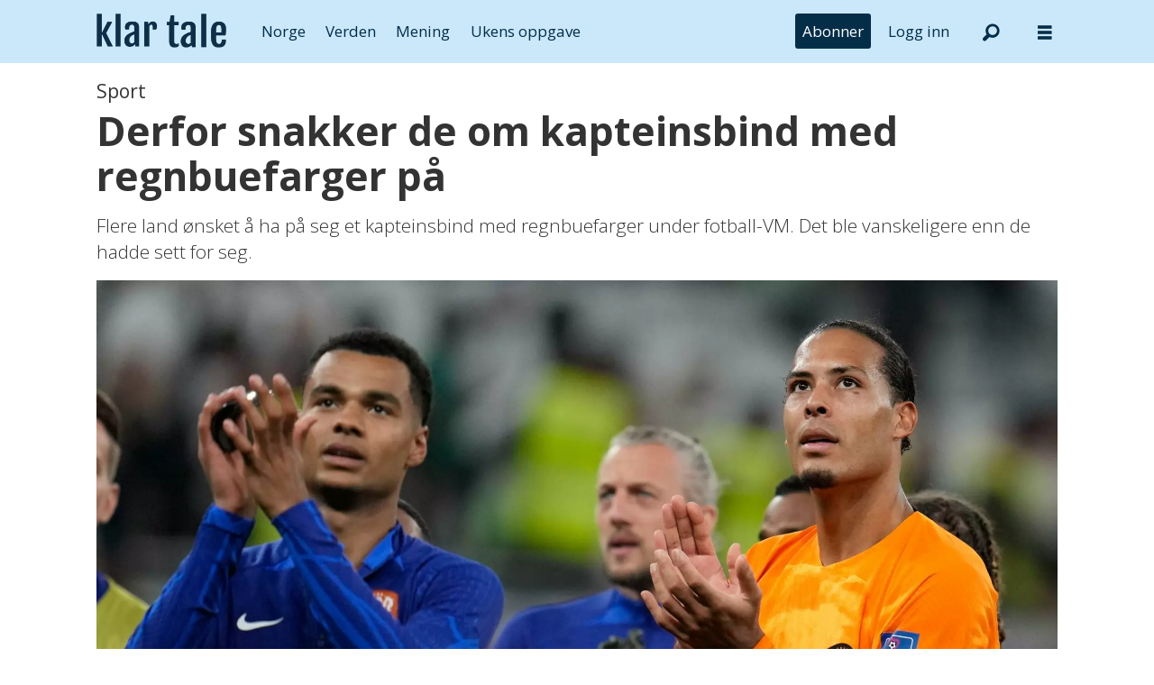

--- FILE ---
content_type: text/html; charset=UTF-8
request_url: https://www.klartale.no/sport/derfor-snakker-de-om-kapteinsbind-med-regnbuefarger-pa/2865072
body_size: 20567
content:
<!DOCTYPE html>
<html lang="nb-NO" dir="ltr" class="resp_fonts">

    <head>
                
                <script type="module">
                    import { ClientAPI } from '/view-resources/baseview/public/common/ClientAPI/index.js?v=1763034141-L4';
                    window.labClientAPI = new ClientAPI({
                        pageData: {
                            url: 'https://www.klartale.no/sport/derfor-snakker-de-om-kapteinsbind-med-regnbuefarger-pa/2865072',
                            pageType: 'article',
                            pageId: '2865072',
                            section: 'sport',
                            title: 'Derfor snakker de om kapteinsbind med regnbuefarger på',
                            seotitle: 'Derfor snakker de om kapteinsbind med regnbuefarger på – Klar Tale',
                            sometitle: 'Derfor snakker de om kapteinsbind med regnbuefarger på',
                            description: 'Flere land ønsket å ha på seg et kapteinsbind med regnbuefarger under fotball-VM. Det ble vanskeligere enn de hadde sett for seg.',
                            seodescription: 'Flere land ønsket å ha på seg et kapteinsbind med regnbuefarger. Det ble vanskeligere enn de hadde sett for seg.',
                            somedescription: 'Flere land ønsket å ha på seg et kapteinsbind med regnbuefarger. Det ble vanskeligere enn de hadde sett for seg.',
                            device: 'desktop',
                            cmsVersion: '4.2.13',
                            contentLanguage: 'nb-NO',
                            published: '2022-11-22T12:30:00.000Z',
                            tags: ["qatar", "fotball-vm", "sport"],
                            bylines: ["Petter Johansen Skipperø "],
                            site: {
                                domain: 'https://www.klartale.no',
                                id: '6',
                                alias: 'klartale'
                            }
                            // Todo: Add paywall info ...
                        },
                        debug: false
                    });
                </script>

                <title>Derfor snakker de om kapteinsbind med regnbuefarger på – Klar Tale</title>
                <meta name="title" content="Derfor snakker de om kapteinsbind med regnbuefarger på – Klar Tale">
                <meta name="description" content="Flere land ønsket å ha på seg et kapteinsbind med regnbuefarger. Det ble vanskeligere enn de hadde sett for seg.">
                <meta http-equiv="Content-Type" content="text/html; charset=utf-8">
                <link rel="canonical" href="https://www.klartale.no/sport/derfor-snakker-de-om-kapteinsbind-med-regnbuefarger-pa/2865072">
                <meta name="viewport" content="width=device-width, initial-scale=1">
                
                <meta property="og:type" content="article">
                <meta property="og:title" content="(+) Derfor snakker de om kapteinsbind med regnbuefarger på">
                <meta property="og:description" content="Flere land ønsket å ha på seg et kapteinsbind med regnbuefarger. Det ble vanskeligere enn de hadde sett for seg.">
                <meta property="article:published_time" content="2022-11-22T12:30:00.000Z">
                <meta property="article:modified_time" content="2022-11-22T12:30:00.000Z">
                <meta property="article:author" content="Petter Johansen Skipperø ">
                <meta property="article:tag" content="qatar">
                <meta property="article:tag" content="fotball-vm">
                <meta property="article:tag" content="sport">
                <meta property="og:image" content="https://image.klartale.no/2865227.jpg?imageId=2865227&panox=0&panoy=0&panow=0&panoh=0&width=1200&height=792">
                <meta property="og:image:width" content="1200">
                <meta property="og:image:height" content="792">
                <meta name="twitter:card" content="summary_large_image">
                
                <meta name="twitter:title" content="(+) Derfor snakker de om kapteinsbind med regnbuefarger på">
                <meta name="twitter:description" content="Flere land ønsket å ha på seg et kapteinsbind med regnbuefarger. Det ble vanskeligere enn de hadde sett for seg.">
                <meta name="twitter:image" content="https://image.klartale.no/2865227.jpg?imageId=2865227&panox=0&panoy=0&panow=0&panoh=0&width=1200&height=792">
                <link rel="alternate" type="application/json+oembed" href="https://www.klartale.no/sport/derfor-snakker-de-om-kapteinsbind-med-regnbuefarger-pa/2865072?lab_viewport=oembed">

                
                <script >function isBoomerangEla(userAgent) {
   return userAgent.includes('Boomerang-ELA');
}

function isBoomerang(userAgent) {
   return userAgent.includes('Boomerang');
}

function getAppName() {
   if(isBoomerangEla(window.navigator.userAgent)) {
    return 'boomerang-ela';
  }

  if (isBoomerang(window.navigator.userAgent)) {
    return 'boomerang';
  }

  const params = new URLSearchParams(window.location.search);

  if ((localStorage && localStorage.getItem('isPswv') === 'true') || params.get('source') === 'pswv') {
    return 'pswv';
  }

  if ((localStorage && localStorage.getItem('inPrenly') === 'true') || params.get('prenly') === '1') {
    return 'prenly';
  }

  return null;
}

const docCookies = document.cookie.split('; ').reduce((acc, cookieStr) => {
    const [name, value] = cookieStr.split('=');
    acc[name] = decodeURIComponent(value);
    return acc;
}, {});

const userState = {
    appName: getAppName(),
    isLoggedIn: Object.keys(docCookies).some(c => c === 'Paywall-Subscriber'),
    hasSubscription: Object.keys(docCookies).some(c => c === 'Paywall-Token')
};</script><script >document.addEventListener("DOMContentLoaded", function() {
    if (!userState.hasSubscription) {
        const subscribeMenu = document.querySelector('.menu--subscribe');
        subscribeMenu.style.setProperty('display', 'block', 'important');
    }
    if(userState.isLoggedIn) {
       const logout = document.querySelector('.menu--logout');
       logout.style.setProperty('display', 'block', 'important');
    } else {
       const login = document.querySelector('.menu--login');
       login.style.setProperty('display', 'block', 'important');
    }
});</script><script >function displayPaywallBlock() {
    const teaser = document.querySelector('.paywallTeaser');
    if (teaser) {
        teaser.style.display = "flex";
        teaser.style.justifyContent = "center";
        teaser.style.width = "100%";
    }
};

tp = window.tp || [];
tp.push(["setAid", 'LsR7ohlQpu']);
tp.push(["setUseTinypassAccounts", false]);
tp.push(['setUsePianoIdUserProvider', true]);
tp.push(['setCxenseSiteId', '1145199474754072335']);

// set endpoint and if in the sandbox env.
tp.push(["setSandbox", false]);
// tp.push(["setEndpoint", "https://sandbox.tinypass.com/api/v3"]);
// prod endpoint
tp.push(["setEndpoint", "https://buy.piano.io/api/v3"]);

// comment out when not debugging
tp.push(["setDebug", false]);

// Execute when the page is first loaded
document.addEventListener("DOMContentLoaded", function() {
tp.push(["init", function() {
    const body = document.querySelector('body'); 
    const isPremium =  body?.classList?.contains('has-paywall') ?? false;
    const isApp = Boolean(userState.appName);

    window.tp.push(['setCustomVariable', 'premium', isPremium]);
    window.tp.push(['setCustomVariable', 'user_state', userState.hasSubscription ? 'valid' : 'expired']);
    window.tp.push(['setCustomVariable', 'logged_in', userState.isLoggedIn]);
    window.tp.push(['setCustomVariable', 'app', isApp]);
    window.tp.push(['setCustomVariable', 'in_app', isApp]);
    window.tp.push(['setCustomVariable', 'app_name', userState.appName]);
    
    tp.experience.init()
       setTimeout(() => {
          displayPaywallBlock();
     }, 500);
}]);
});

(function(src) {
  var a = document.createElement("script");
  a.type = "text/javascript";
  a.src = src;
  a.onerror = displayPaywallBlock;
  var b = document.getElementsByTagName("script")[0];
  b.parentNode.insertBefore(a, b)
})("//cdn.piano.io/api/tinypass.min.js");</script><script >document.addEventListener("DOMContentLoaded", function() {
    const targetElement = document.querySelector("#main > div.articleHeader > div.meta > div.social");
    if (targetElement) {
      targetElement.id = "speechbox";
    }
  });</script><script >document.addEventListener("DOMContentLoaded", function() {
    const subscribeBtn = document.querySelector('.menu--subscribe-btn a');

    if (subscribeBtn) {
      const url = new URL(subscribeBtn.getAttribute('href'));
      const returnUrl = new URL('https://api.klartale.no/paywall/login');
      returnUrl.searchParams.set('siteAlias', 'klartale');
      const contentUrl = new URL(window.location.href);
      if(!userState.isLoggedIn) {
          contentUrl.searchParams.set('signedInSuccess', 'true');
      }
      returnUrl.searchParams.set('contentUrl', contentUrl.toString());
      url.searchParams.set('returnUrl', returnUrl.toString());
      subscribeBtn.setAttribute('href', url.toString());
    }
});</script><script src="https://cdn.klartale.no/analytics-injector/analytics-injector.js" data-piano-site-id="636446" data-segment-write-key="Y14xYv98CNqgzpBNw6WI3yoeJhoHS6EW" data-hightouch-write-key="76e28c2b2db2457e4ce69fc700fa05bd8ad03590e0ba43158b40892dfb219194" data-chartbeat-enabled="true" data-enable-utm="true" data-campaign-prefix="utm_,at_" data-clarity-id="fgptk51c2c"></script>
                <style >.menu--login, .menu--logout, .menu--subscribe {
  display: none !important;
}</style><style >.paywallTeaser {
  display: none;
}</style>
                <link rel="stylesheet" type="text/css" href="https://cdn.jsdelivr.net/npm/toastify-js/src/toastify.min.css">
                <meta property="og:url" content="https://www.klartale.no/sport/derfor-snakker-de-om-kapteinsbind-med-regnbuefarger-pa/2865072">
                        <link type="image/x-icon" rel="icon" href="/view-resources/dachser2/public/klartale/favicon.ico">
                        <link type="image/svg+xml" rel="icon" href="/view-resources/dachser2/public/klartale/favicon.svg">
                        <link type="image/png" rel="icon" sizes="96x96" href="/view-resources/dachser2/public/klartale/favicon96x96.png">
                        <link type="image/png" rel="icon" sizes="180x180" href="/view-resources/dachser2/public/klartale/apple-touch-icon.png">
                        <link type="image/png" rel="icon" sizes="192x192" href="/view-resources/dachser2/public/klartale/android-chrome-192x192.png">
                        <link type="image/png" rel="icon" sizes="512x512" href="/view-resources/dachser2/public/klartale/android-chrome-512x512.png">
                <link href="https://fonts.googleapis.com/css?family=Merriweather:300,400,700,900" rel="stylesheet" >
                <link rel="stylesheet" href="/view-resources/view/css/grid.css?v=1763034141-L4">
                <link rel="stylesheet" href="/view-resources/view/css/main.css?v=1763034141-L4">
                <link rel="stylesheet" href="/view-resources/view/css/colors.css?v=1763034141-L4">
                <link rel="stylesheet" href="/view-resources/view/css/print.css?v=1763034141-L4" media="print">
                <link rel="stylesheet" href="/view-resources/view/css/foundation-icons/foundation-icons.css?v=1763034141-L4">
                <link rel="stylesheet" href="/view-resources/view/css/site/klartale.css?v=1763034141-L4">
                <style data-key="custom_properties">
                    :root{--primary: rgba(0,0,0,1);--secondary: rgba(255,255,255,1);--quaternary: rgba(4,45,72,1);--tertiary: rgba(203,232,251,1);--bg-primary: rgba(0,0,0,1);--bg-tertiary: rgba(244,243,240,1);--bg-quinary: rgba(4,45,72,1);--bg-senary: rgba(203,232,251,1);--bg-septenary: rgba(252,224,225,1);--bg-octonary: rgba(216,231,185,1);--bg-nonary: rgba(198,229,232,1);--bg-white: rgba(253,228,206,1);--bg-black: rgba(239,218,235,1);--bg-quaternary: rgba(208, 200, 200, 1);--bg-custom-1: rgba(245,233,217,1);--bg-secondary: rgba(208, 200, 200, 1);--bg-custom-2: rgba(90,70,50,1);--bg-custom-3: rgba(208, 200, 200, 1);}
                </style>
                <style data-key="background_colors">
                    .bg-primary {background-color: rgba(0,0,0,1);color: #fff;}.bg-tertiary {background-color: rgba(244,243,240,1);}.bg-quinary {background-color: rgba(4,45,72,1);color: #fff;}.bg-senary {background-color: rgba(203,232,251,1);}.bg-septenary {background-color: rgba(252,224,225,1);}.bg-octonary {background-color: rgba(216,231,185,1);}.bg-nonary {background-color: rgba(198,229,232,1);}.bg-white {background-color: rgba(253,228,206,1);}.bg-black {background-color: rgba(239,218,235,1);}.bg-quaternary {background-color: rgba(208, 200, 200, 1);}.bg-custom-1 {background-color: rgba(245,233,217,1);}.bg-secondary {background-color: rgba(208, 200, 200, 1);}.bg-custom-2 {background-color: rgba(90,70,50,1);color: #fff;}.bg-custom-3 {background-color: rgba(208, 200, 200, 1);}@media (max-width: 1023px) { .color_mobile_bg-primary {background-color: rgba(0,0,0,1);color: #fff;}}@media (max-width: 1023px) { .color_mobile_bg-tertiary {background-color: rgba(244,243,240,1);}}@media (max-width: 1023px) { .color_mobile_bg-quinary {background-color: rgba(4,45,72,1);color: #fff;}}@media (max-width: 1023px) { .color_mobile_bg-senary {background-color: rgba(203,232,251,1);}}@media (max-width: 1023px) { .color_mobile_bg-septenary {background-color: rgba(252,224,225,1);}}@media (max-width: 1023px) { .color_mobile_bg-octonary {background-color: rgba(216,231,185,1);}}@media (max-width: 1023px) { .color_mobile_bg-nonary {background-color: rgba(198,229,232,1);}}@media (max-width: 1023px) { .color_mobile_bg-white {background-color: rgba(253,228,206,1);}}@media (max-width: 1023px) { .color_mobile_bg-black {background-color: rgba(239,218,235,1);}}@media (max-width: 1023px) { .color_mobile_bg-quaternary {background-color: rgba(208, 200, 200, 1);}}@media (max-width: 1023px) { .color_mobile_bg-custom-1 {background-color: rgba(245,233,217,1);}}@media (max-width: 1023px) { .color_mobile_bg-secondary {background-color: rgba(208, 200, 200, 1);}}@media (max-width: 1023px) { .color_mobile_bg-custom-2 {background-color: rgba(90,70,50,1);color: #fff;}}@media (max-width: 1023px) { .color_mobile_bg-custom-3 {background-color: rgba(208, 200, 200, 1);}}
                </style>
                <style data-key="background_colors_opacity">
                    .bg-primary.op-bg_20 {background-color: rgba(0, 0, 0, 0.2);color: #fff;}.bg-primary.op-bg_40 {background-color: rgba(0, 0, 0, 0.4);color: #fff;}.bg-primary.op-bg_60 {background-color: rgba(0, 0, 0, 0.6);color: #fff;}.bg-primary.op-bg_80 {background-color: rgba(0, 0, 0, 0.8);color: #fff;}.bg-tertiary.op-bg_20 {background-color: rgba(244, 243, 240, 0.2);}.bg-tertiary.op-bg_40 {background-color: rgba(244, 243, 240, 0.4);}.bg-tertiary.op-bg_60 {background-color: rgba(244, 243, 240, 0.6);}.bg-tertiary.op-bg_80 {background-color: rgba(244, 243, 240, 0.8);}.bg-quinary.op-bg_20 {background-color: rgba(4, 45, 72, 0.2);color: #fff;}.bg-quinary.op-bg_40 {background-color: rgba(4, 45, 72, 0.4);color: #fff;}.bg-quinary.op-bg_60 {background-color: rgba(4, 45, 72, 0.6);color: #fff;}.bg-quinary.op-bg_80 {background-color: rgba(4, 45, 72, 0.8);color: #fff;}.bg-senary.op-bg_20 {background-color: rgba(203, 232, 251, 0.2);}.bg-senary.op-bg_40 {background-color: rgba(203, 232, 251, 0.4);}.bg-senary.op-bg_60 {background-color: rgba(203, 232, 251, 0.6);}.bg-senary.op-bg_80 {background-color: rgba(203, 232, 251, 0.8);}.bg-septenary.op-bg_20 {background-color: rgba(252, 224, 225, 0.2);}.bg-septenary.op-bg_40 {background-color: rgba(252, 224, 225, 0.4);}.bg-septenary.op-bg_60 {background-color: rgba(252, 224, 225, 0.6);}.bg-septenary.op-bg_80 {background-color: rgba(252, 224, 225, 0.8);}.bg-octonary.op-bg_20 {background-color: rgba(216, 231, 185, 0.2);}.bg-octonary.op-bg_40 {background-color: rgba(216, 231, 185, 0.4);}.bg-octonary.op-bg_60 {background-color: rgba(216, 231, 185, 0.6);}.bg-octonary.op-bg_80 {background-color: rgba(216, 231, 185, 0.8);}.bg-nonary.op-bg_20 {background-color: rgba(198, 229, 232, 0.2);}.bg-nonary.op-bg_40 {background-color: rgba(198, 229, 232, 0.4);}.bg-nonary.op-bg_60 {background-color: rgba(198, 229, 232, 0.6);}.bg-nonary.op-bg_80 {background-color: rgba(198, 229, 232, 0.8);}.bg-white.op-bg_20 {background-color: rgba(253, 228, 206, 0.2);}.bg-white.op-bg_40 {background-color: rgba(253, 228, 206, 0.4);}.bg-white.op-bg_60 {background-color: rgba(253, 228, 206, 0.6);}.bg-white.op-bg_80 {background-color: rgba(253, 228, 206, 0.8);}.bg-black.op-bg_20 {background-color: rgba(239, 218, 235, 0.2);}.bg-black.op-bg_40 {background-color: rgba(239, 218, 235, 0.4);}.bg-black.op-bg_60 {background-color: rgba(239, 218, 235, 0.6);}.bg-black.op-bg_80 {background-color: rgba(239, 218, 235, 0.8);}.bg-quaternary.op-bg_20 {background-color: rgba(208, 200, 200, 0.2);}.bg-quaternary.op-bg_40 {background-color: rgba(208, 200, 200, 0.4);}.bg-quaternary.op-bg_60 {background-color: rgba(208, 200, 200, 0.6);}.bg-quaternary.op-bg_80 {background-color: rgba(208, 200, 200, 0.8);}.bg-custom-1.op-bg_20 {background-color: rgba(245, 233, 217, 0.2);}.bg-custom-1.op-bg_40 {background-color: rgba(245, 233, 217, 0.4);}.bg-custom-1.op-bg_60 {background-color: rgba(245, 233, 217, 0.6);}.bg-custom-1.op-bg_80 {background-color: rgba(245, 233, 217, 0.8);}.bg-secondary.op-bg_20 {background-color: rgba(208, 200, 200, 0.2);}.bg-secondary.op-bg_40 {background-color: rgba(208, 200, 200, 0.4);}.bg-secondary.op-bg_60 {background-color: rgba(208, 200, 200, 0.6);}.bg-secondary.op-bg_80 {background-color: rgba(208, 200, 200, 0.8);}.bg-custom-2.op-bg_20 {background-color: rgba(90, 70, 50, 0.2);color: #fff;}.bg-custom-2.op-bg_40 {background-color: rgba(90, 70, 50, 0.4);color: #fff;}.bg-custom-2.op-bg_60 {background-color: rgba(90, 70, 50, 0.6);color: #fff;}.bg-custom-2.op-bg_80 {background-color: rgba(90, 70, 50, 0.8);color: #fff;}.bg-custom-3.op-bg_20 {background-color: rgba(208, 200, 200, 0.2);}.bg-custom-3.op-bg_40 {background-color: rgba(208, 200, 200, 0.4);}.bg-custom-3.op-bg_60 {background-color: rgba(208, 200, 200, 0.6);}.bg-custom-3.op-bg_80 {background-color: rgba(208, 200, 200, 0.8);}@media (max-width: 1023px) { .color_mobile_bg-primary.op-bg_20 {background-color: rgba(0, 0, 0, 0.2);color: #fff;}}@media (max-width: 1023px) { .color_mobile_bg-primary.op-bg_40 {background-color: rgba(0, 0, 0, 0.4);color: #fff;}}@media (max-width: 1023px) { .color_mobile_bg-primary.op-bg_60 {background-color: rgba(0, 0, 0, 0.6);color: #fff;}}@media (max-width: 1023px) { .color_mobile_bg-primary.op-bg_80 {background-color: rgba(0, 0, 0, 0.8);color: #fff;}}@media (max-width: 1023px) { .color_mobile_bg-tertiary.op-bg_20 {background-color: rgba(244, 243, 240, 0.2);}}@media (max-width: 1023px) { .color_mobile_bg-tertiary.op-bg_40 {background-color: rgba(244, 243, 240, 0.4);}}@media (max-width: 1023px) { .color_mobile_bg-tertiary.op-bg_60 {background-color: rgba(244, 243, 240, 0.6);}}@media (max-width: 1023px) { .color_mobile_bg-tertiary.op-bg_80 {background-color: rgba(244, 243, 240, 0.8);}}@media (max-width: 1023px) { .color_mobile_bg-quinary.op-bg_20 {background-color: rgba(4, 45, 72, 0.2);color: #fff;}}@media (max-width: 1023px) { .color_mobile_bg-quinary.op-bg_40 {background-color: rgba(4, 45, 72, 0.4);color: #fff;}}@media (max-width: 1023px) { .color_mobile_bg-quinary.op-bg_60 {background-color: rgba(4, 45, 72, 0.6);color: #fff;}}@media (max-width: 1023px) { .color_mobile_bg-quinary.op-bg_80 {background-color: rgba(4, 45, 72, 0.8);color: #fff;}}@media (max-width: 1023px) { .color_mobile_bg-senary.op-bg_20 {background-color: rgba(203, 232, 251, 0.2);}}@media (max-width: 1023px) { .color_mobile_bg-senary.op-bg_40 {background-color: rgba(203, 232, 251, 0.4);}}@media (max-width: 1023px) { .color_mobile_bg-senary.op-bg_60 {background-color: rgba(203, 232, 251, 0.6);}}@media (max-width: 1023px) { .color_mobile_bg-senary.op-bg_80 {background-color: rgba(203, 232, 251, 0.8);}}@media (max-width: 1023px) { .color_mobile_bg-septenary.op-bg_20 {background-color: rgba(252, 224, 225, 0.2);}}@media (max-width: 1023px) { .color_mobile_bg-septenary.op-bg_40 {background-color: rgba(252, 224, 225, 0.4);}}@media (max-width: 1023px) { .color_mobile_bg-septenary.op-bg_60 {background-color: rgba(252, 224, 225, 0.6);}}@media (max-width: 1023px) { .color_mobile_bg-septenary.op-bg_80 {background-color: rgba(252, 224, 225, 0.8);}}@media (max-width: 1023px) { .color_mobile_bg-octonary.op-bg_20 {background-color: rgba(216, 231, 185, 0.2);}}@media (max-width: 1023px) { .color_mobile_bg-octonary.op-bg_40 {background-color: rgba(216, 231, 185, 0.4);}}@media (max-width: 1023px) { .color_mobile_bg-octonary.op-bg_60 {background-color: rgba(216, 231, 185, 0.6);}}@media (max-width: 1023px) { .color_mobile_bg-octonary.op-bg_80 {background-color: rgba(216, 231, 185, 0.8);}}@media (max-width: 1023px) { .color_mobile_bg-nonary.op-bg_20 {background-color: rgba(198, 229, 232, 0.2);}}@media (max-width: 1023px) { .color_mobile_bg-nonary.op-bg_40 {background-color: rgba(198, 229, 232, 0.4);}}@media (max-width: 1023px) { .color_mobile_bg-nonary.op-bg_60 {background-color: rgba(198, 229, 232, 0.6);}}@media (max-width: 1023px) { .color_mobile_bg-nonary.op-bg_80 {background-color: rgba(198, 229, 232, 0.8);}}@media (max-width: 1023px) { .color_mobile_bg-white.op-bg_20 {background-color: rgba(253, 228, 206, 0.2);}}@media (max-width: 1023px) { .color_mobile_bg-white.op-bg_40 {background-color: rgba(253, 228, 206, 0.4);}}@media (max-width: 1023px) { .color_mobile_bg-white.op-bg_60 {background-color: rgba(253, 228, 206, 0.6);}}@media (max-width: 1023px) { .color_mobile_bg-white.op-bg_80 {background-color: rgba(253, 228, 206, 0.8);}}@media (max-width: 1023px) { .color_mobile_bg-black.op-bg_20 {background-color: rgba(239, 218, 235, 0.2);}}@media (max-width: 1023px) { .color_mobile_bg-black.op-bg_40 {background-color: rgba(239, 218, 235, 0.4);}}@media (max-width: 1023px) { .color_mobile_bg-black.op-bg_60 {background-color: rgba(239, 218, 235, 0.6);}}@media (max-width: 1023px) { .color_mobile_bg-black.op-bg_80 {background-color: rgba(239, 218, 235, 0.8);}}@media (max-width: 1023px) { .color_mobile_bg-quaternary.op-bg_20 {background-color: rgba(208, 200, 200, 0.2);}}@media (max-width: 1023px) { .color_mobile_bg-quaternary.op-bg_40 {background-color: rgba(208, 200, 200, 0.4);}}@media (max-width: 1023px) { .color_mobile_bg-quaternary.op-bg_60 {background-color: rgba(208, 200, 200, 0.6);}}@media (max-width: 1023px) { .color_mobile_bg-quaternary.op-bg_80 {background-color: rgba(208, 200, 200, 0.8);}}@media (max-width: 1023px) { .color_mobile_bg-custom-1.op-bg_20 {background-color: rgba(245, 233, 217, 0.2);}}@media (max-width: 1023px) { .color_mobile_bg-custom-1.op-bg_40 {background-color: rgba(245, 233, 217, 0.4);}}@media (max-width: 1023px) { .color_mobile_bg-custom-1.op-bg_60 {background-color: rgba(245, 233, 217, 0.6);}}@media (max-width: 1023px) { .color_mobile_bg-custom-1.op-bg_80 {background-color: rgba(245, 233, 217, 0.8);}}@media (max-width: 1023px) { .color_mobile_bg-secondary.op-bg_20 {background-color: rgba(208, 200, 200, 0.2);}}@media (max-width: 1023px) { .color_mobile_bg-secondary.op-bg_40 {background-color: rgba(208, 200, 200, 0.4);}}@media (max-width: 1023px) { .color_mobile_bg-secondary.op-bg_60 {background-color: rgba(208, 200, 200, 0.6);}}@media (max-width: 1023px) { .color_mobile_bg-secondary.op-bg_80 {background-color: rgba(208, 200, 200, 0.8);}}@media (max-width: 1023px) { .color_mobile_bg-custom-2.op-bg_20 {background-color: rgba(90, 70, 50, 0.2);color: #fff;}}@media (max-width: 1023px) { .color_mobile_bg-custom-2.op-bg_40 {background-color: rgba(90, 70, 50, 0.4);color: #fff;}}@media (max-width: 1023px) { .color_mobile_bg-custom-2.op-bg_60 {background-color: rgba(90, 70, 50, 0.6);color: #fff;}}@media (max-width: 1023px) { .color_mobile_bg-custom-2.op-bg_80 {background-color: rgba(90, 70, 50, 0.8);color: #fff;}}@media (max-width: 1023px) { .color_mobile_bg-custom-3.op-bg_20 {background-color: rgba(208, 200, 200, 0.2);}}@media (max-width: 1023px) { .color_mobile_bg-custom-3.op-bg_40 {background-color: rgba(208, 200, 200, 0.4);}}@media (max-width: 1023px) { .color_mobile_bg-custom-3.op-bg_60 {background-color: rgba(208, 200, 200, 0.6);}}@media (max-width: 1023px) { .color_mobile_bg-custom-3.op-bg_80 {background-color: rgba(208, 200, 200, 0.8);}}
                </style>
                <style data-key="border_colors">
                    .border-bg-primary{--border-color: var(--bg-primary);}.mobile_border-bg-primary{--mobile-border-color: var(--bg-primary);}.border-bg-tertiary{--border-color: var(--bg-tertiary);}.mobile_border-bg-tertiary{--mobile-border-color: var(--bg-tertiary);}.border-bg-quinary{--border-color: var(--bg-quinary);}.mobile_border-bg-quinary{--mobile-border-color: var(--bg-quinary);}.border-bg-senary{--border-color: var(--bg-senary);}.mobile_border-bg-senary{--mobile-border-color: var(--bg-senary);}.border-bg-septenary{--border-color: var(--bg-septenary);}.mobile_border-bg-septenary{--mobile-border-color: var(--bg-septenary);}.border-bg-octonary{--border-color: var(--bg-octonary);}.mobile_border-bg-octonary{--mobile-border-color: var(--bg-octonary);}.border-bg-nonary{--border-color: var(--bg-nonary);}.mobile_border-bg-nonary{--mobile-border-color: var(--bg-nonary);}.border-bg-white{--border-color: var(--bg-white);}.mobile_border-bg-white{--mobile-border-color: var(--bg-white);}.border-bg-black{--border-color: var(--bg-black);}.mobile_border-bg-black{--mobile-border-color: var(--bg-black);}.border-bg-quaternary{--border-color: var(--bg-quaternary);}.mobile_border-bg-quaternary{--mobile-border-color: var(--bg-quaternary);}.border-bg-custom-1{--border-color: var(--bg-custom-1);}.mobile_border-bg-custom-1{--mobile-border-color: var(--bg-custom-1);}.border-bg-secondary{--border-color: var(--bg-secondary);}.mobile_border-bg-secondary{--mobile-border-color: var(--bg-secondary);}.border-bg-custom-2{--border-color: var(--bg-custom-2);}.mobile_border-bg-custom-2{--mobile-border-color: var(--bg-custom-2);}.border-bg-custom-3{--border-color: var(--bg-custom-3);}.mobile_border-bg-custom-3{--mobile-border-color: var(--bg-custom-3);}
                </style>
                <style data-key="font_colors">
                    .primary {color: rgba(0,0,0,1) !important;}.secondary {color: rgba(255,255,255,1) !important;}.quaternary {color: rgba(4,45,72,1) !important;}.tertiary {color: rgba(203,232,251,1) !important;}@media (max-width: 1023px) { .color_mobile_primary {color: rgba(0,0,0,1) !important;}}@media (max-width: 1023px) { .color_mobile_secondary {color: rgba(255,255,255,1) !important;}}@media (max-width: 1023px) { .color_mobile_quaternary {color: rgba(4,45,72,1) !important;}}@media (max-width: 1023px) { .color_mobile_tertiary {color: rgba(203,232,251,1) !important;}}
                </style>
                <style data-key="image_gradient">
                    .image-gradient-bg-primary{--background-color: var(--bg-primary);}.color_mobile_image-gradient-bg-primary{--mobile-background-color: var(--bg-primary);}.image-gradient-bg-tertiary{--background-color: var(--bg-tertiary);}.color_mobile_image-gradient-bg-tertiary{--mobile-background-color: var(--bg-tertiary);}.image-gradient-bg-quinary{--background-color: var(--bg-quinary);}.color_mobile_image-gradient-bg-quinary{--mobile-background-color: var(--bg-quinary);}.image-gradient-bg-senary{--background-color: var(--bg-senary);}.color_mobile_image-gradient-bg-senary{--mobile-background-color: var(--bg-senary);}.image-gradient-bg-septenary{--background-color: var(--bg-septenary);}.color_mobile_image-gradient-bg-septenary{--mobile-background-color: var(--bg-septenary);}.image-gradient-bg-octonary{--background-color: var(--bg-octonary);}.color_mobile_image-gradient-bg-octonary{--mobile-background-color: var(--bg-octonary);}.image-gradient-bg-nonary{--background-color: var(--bg-nonary);}.color_mobile_image-gradient-bg-nonary{--mobile-background-color: var(--bg-nonary);}.image-gradient-bg-white{--background-color: var(--bg-white);}.color_mobile_image-gradient-bg-white{--mobile-background-color: var(--bg-white);}.image-gradient-bg-black{--background-color: var(--bg-black);}.color_mobile_image-gradient-bg-black{--mobile-background-color: var(--bg-black);}.image-gradient-bg-quaternary{--background-color: var(--bg-quaternary);}.color_mobile_image-gradient-bg-quaternary{--mobile-background-color: var(--bg-quaternary);}.image-gradient-bg-custom-1{--background-color: var(--bg-custom-1);}.color_mobile_image-gradient-bg-custom-1{--mobile-background-color: var(--bg-custom-1);}.image-gradient-bg-secondary{--background-color: var(--bg-secondary);}.color_mobile_image-gradient-bg-secondary{--mobile-background-color: var(--bg-secondary);}.image-gradient-bg-custom-2{--background-color: var(--bg-custom-2);}.color_mobile_image-gradient-bg-custom-2{--mobile-background-color: var(--bg-custom-2);}.image-gradient-bg-custom-3{--background-color: var(--bg-custom-3);}.color_mobile_image-gradient-bg-custom-3{--mobile-background-color: var(--bg-custom-3);}
                </style>
                <style data-key="custom_css_variables">
                :root {
                    --lab_page_width: 1088px;
                    --lab_columns_gutter: 11px;
                    --space-top: ;
                    --space-top-adnuntiusAd: ;
                }

                @media(max-width: 767px) {
                    :root {
                        --lab_columns_gutter: 10px;
                    }
                }

                @media(min-width: 767px) {
                    :root {
                    }
                }
                </style>
<script src="/view-resources/public/common/JWTCookie.js?v=1763034141-L4"></script>
<script src="/view-resources/public/common/Paywall.js?v=1763034141-L4"></script>
                <script>
                window.Dac = window.Dac || {};
                (function () {
                    if (navigator) {
                        window.Dac.clientData = {
                            language: navigator.language,
                            userAgent: navigator.userAgent,
                            innerWidth: window.innerWidth,
                            innerHeight: window.innerHeight,
                            deviceByMediaQuery: getDeviceByMediaQuery(),
                            labDevice: 'desktop', // Device from labrador
                            device: 'desktop', // Device from varnish
                            paywall: {
                                isAuthenticated: isPaywallAuthenticated(),
                                toggleAuthenticatedContent: toggleAuthenticatedContent,
                                requiredProducts: [],
                            },
                            page: {
                                id: '2865072',
                                extId: 'klartale-4JDDVONR6NDKBC566BQHQRLIU4'
                            },
                            siteAlias: 'klartale',
                            debug: window.location.href.includes('debug=1')
                        };
                        function getDeviceByMediaQuery() {
                            if (window.matchMedia('(max-width: 767px)').matches) return 'mobile';
                            if (window.matchMedia('(max-width: 1023px)').matches) return 'tablet';
                            return 'desktop';
                        }

                        function isPaywallAuthenticated() {
                            if (window.Dac && window.Dac.JWTCookie) {
                                var JWTCookie = new Dac.JWTCookie({ debug: false });
                                return JWTCookie.isAuthenticated();
                            }
                            return false;
                        }

                        function toggleAuthenticatedContent(settings) {
                            if (!window.Dac || !window.Dac.Paywall) {
                                return;
                            }
                            var Paywall = new Dac.Paywall();
                            var updateDOM = Paywall.updateDOM;

                            if(settings && settings.displayUserName) {
                                var userName = Paywall.getUserName().then((userName) => {
                                    updateDOM(userName !== false, userName, settings.optionalGreetingText);
                                });
                            } else {
                                updateDOM(window.Dac.clientData.paywall.isAuthenticated);
                            }
                        }
                    }
                }());
                </script>

                    <script type="module" src="/view-resources/baseview/public/common/baseview/moduleHandlers.js?v=1763034141-L4" data-cookieconsent="ignore"></script>
<!-- DataLayer -->
<script>

    var dataLayerData = {};

        dataLayerData['articleAuthors'] = 'Petter Johansen Skipperø';

    dataLayer = [dataLayerData];
</script>
                <link href="https://fonts.googleapis.com/css?family=Open+Sans:regular,300italic,300,500italic,500,700,700italic,800italic,800" rel="stylesheet" >
                <style id="dachser-vieweditor-styles">
                    body { font-family: "Open Sans"; font-weight: normal; font-style: normal; }
                    .factbox h2 { font-family: "Open Sans"; font-weight: normal; font-style: normal; font-size: 1.4375rem; }
                    .factbox .fact { font-family: "Open Sans"; font-weight: normal; font-style: normal; font-size: 1.0625rem; }
                    .articleHeader .headline { font-family: "Open Sans"; font-weight: 700; font-style: normal; }
                    article .bodytext figure .caption { font-family: "Open Sans"; font-weight: 500; font-style: normal; font-size: 0.8125rem; }
                    article .articleHeader .caption { font-family: "Open Sans"; font-weight: 500; font-style: normal; font-size: 0.8125rem; }
                    .font-OpenSans { font-family: "Open Sans" !important; }
                    .font-OpenSans.font-weight-normal { font-weight: normal !important; }
                    .font-OpenSans.font-weight-light { font-weight: 300 !important; }
                    .font-OpenSans.font-weight-bold { font-weight: 700 !important; }
                    .font-OpenSans.font-weight-black { font-weight: 800 !important; }
                </style>
                <style id="css_variables"></style>
                <script>
                    window.dachserData = {
                        _data: {},
                        _instances: {},
                        get: function(key) {
                            return dachserData._data[key] || null;
                        },
                        set: function(key, value) {
                            dachserData._data[key] = value;
                        },
                        push: function(key, value) {
                            if (!dachserData._data[key]) {
                                dachserData._data[key] = [];
                            }
                            dachserData._data[key].push(value);
                        },
                        setInstance: function(key, identifier, instance) {
                            if (!dachserData._instances[key]) {
                                dachserData._instances[key] = {};
                            }
                            dachserData._instances[key][identifier] = instance;
                        },
                        getInstance: function(key, identifier) {
                            return dachserData._instances[key] ? dachserData._instances[key][identifier] || null : null;
                        },
                        reflow: () => {}
                    };
                </script>
                

                <script type="application/ld+json">
                [{"@context":"http://schema.org","@type":"WebSite","name":"klartale","url":"https://www.klartale.no"},{"@context":"https://schema.org","@type":"NewsArticle","headline":"Derfor snakker de om kapteinsbind med regnbuefarger på – Klar Tale","description":"Flere land ønsket å ha på seg et kapteinsbind med regnbuefarger. Det ble vanskeligere enn de hadde sett for seg.","mainEntityOfPage":{"@id":"https://www.klartale.no/sport/derfor-snakker-de-om-kapteinsbind-med-regnbuefarger-pa/2865072"},"availableLanguage":[{"@type":"Language","alternateName":"nb-NO"}],"image":["https://image.klartale.no/?imageId=2865227&width=1200","https://image.klartale.no/?imageId=200145&width=1200"],"keywords":"qatar, fotball-vm, sport","author":[{"@type":"Person","name":"Petter Johansen Skipperø "}],"publisher":{"@type":"Organization","name":"klartale","logo":{"@type":"ImageObject","url":"/view-resources/dachser2/public/klartale/logo.png"}},"datePublished":"2022-11-22T12:30:00.000Z","dateModified":"2022-11-22T12:30:00.000Z","isAccessibleForFree":true,"hasPart":{"@type":"WebPageElement","isAccessibleForFree":false,"cssSelector":".teaserContent"}}]
                </script>                
                <script >document.addEventListener("DOMContentLoaded", function () {
  if (!document.getElementById("speechbox")) {
    const targetElement = document.querySelector("body > header > div.section > div.row > div.row > div.hamburger");
    if (targetElement) {
      targetElement.id = "speechbox";
    }
  }
});</script><script >// Lets us show the users as "logged inn" even if they have no active subscriptions
window.Dac.clientData.paywall.toggleAuthenticatedContent = function() {
    const uniteAuthenticated = document.cookie.split(';').some((item) => item.trim().startsWith('Paywall-Subscriber='));
    if (!window.Dac || !window.Dac.Paywall) return;
    var Paywall = new Dac.Paywall();
    var updateDOM = Paywall.updateDOM;
    updateDOM(uniteAuthenticated);
}</script>
                
                <style >body.notice .paf-toolbar,
body.front .paf-toolbar {
    top: 70px !important;
    left: unset !important;
    right: 10px;
}

@media (min-width: 1100px) {
    body.notice .paf-toolbar,
    body.front .paf-toolbar {
        right: calc((100vw - 1088px) / 2) !important;
    }
}</style>



        <meta property="article:section" content="sport">
<script>
var k5aMeta = { "paid": 1, "paywall": (Dac.clientData.paywall.isAuthenticated ? "open" : "hard"), "wordCount": "0", "lix": "0", "author": ["Petter Johansen Skipperø "], "tag": ["qatar", "fotball-vm", "sport"], "title": "Derfor snakker de om kapteinsbind med regnbuefarger på – Klar Tale", "teasertitle": "Derfor snakker de om kapteinsbind med regnbuefarger på", "kicker": "Sport", "url": "https://www.klartale.no/a/2865072", "login": (Dac.clientData.paywall.isAuthenticated ? 1 : 0), "subscriber": (Dac.clientData.paywall.isAuthenticated ? 1 : 0), "subscriberId": (Dac.clientData.subscriberId ? `"${ Dac.clientData.subscriberId }"` : "") };
</script>
                <script src="//cl.k5a.io/6156b8c81b4d741e051f44c2.js" async></script>


        <style>
            :root {
                
                
            }
        </style>
        
        
    </head>

    <body class="l4 article site_klartale section_sport has-paywall"
        
        
        >

        
        <script>
        document.addEventListener("DOMContentLoaded", (event) => {
            setScrollbarWidth();
            window.addEventListener('resize', setScrollbarWidth);
        });
        function setScrollbarWidth() {
            const root = document.querySelector(':root');
            const width = (window.innerWidth - document.body.offsetWidth < 21) ? window.innerWidth - document.body.offsetWidth : 15;
            root.style.setProperty('--lab-scrollbar-width', `${ width }px`);
        }
        </script>

        
        <a href="#main" class="skip-link">Jump to main content</a>

        <header class="pageElement pageHeader">
    <div class="section">
    <div class="row grid-align-center">
<figure class="logo">
    <a href=" //klartale.no" aria-label="Gå til forside">
        <img src="/view-resources/dachser2/public/klartale/logo.png"
            alt="Gå til forside. Logo, Klar Tale"
            width="200"
            >
    </a>
</figure>
<div class="row grid-align-center">
<nav class="navigation mainMenu dac-hidden-desktop-down">
	<ul class="menu-list">
			<li class="first-list-item ">
				<a href="/norge" target="_self">Norge</a>
			</li>
			<li class="first-list-item ">
				<a href="/verden" target="_self">Verden</a>
			</li>
			<li class="first-list-item ">
				<a href="/mening" target="_self">Mening</a>
			</li>
			<li class="first-list-item ">
				<a href="/ukensoppgave" target="_self">Ukens oppgave</a>
			</li>
	</ul>
</nav>


<nav class="navigation menu--subscribe customMenu1 subscriptionMenu">
	<ul class="menu-list">
			<li class="first-list-item menu--subscribe-btn">
				<a href="https://auth.klartale.no/purchase/digitale-abonnement" target="_self">Abonner</a>
			</li>
	</ul>
</nav>


<nav class="navigation customMenu2">
	<ul class="menu-list">
			<li class="first-list-item menu--login">
				<a href="https://api.klartale.no/paywall/login?siteAlias=klartale" target="_self">Logg inn</a>
			</li>
			<li class="first-list-item menu--logout">
				<a href="https://api.klartale.no/paywall/logout?siteAlias=klartale" target="_self">Logg ut</a>
			</li>
	</ul>
</nav>


<div data-id="pageElements-9" class="search to-be-expanded dac-hidden-desktop-down">

        <button class="search-button search-expander" aria-label="Søk"  aria-expanded="false" aria-controls="search-input-9" >
            <i class="open fi-magnifying-glass"></i>
            <i class="close fi-x"></i>
        </button>

    <form class="search-container" action="/cse" method="get" role="search">
        <label for="search-input-9" class="visuallyhidden">Søk</label>
        <input type="text" id="search-input-9" name="q" placeholder="Søk...">
    </form>
</div>

        <script>
            // Do the check for the search button inside the if statement, so we don't set a global const if there are multiple search buttons
            if (document.querySelector('[data-id="pageElements-9"] .search-button')) {
                // Now we can set a const that is only available inside the if scope
                const searchButton = document.querySelector('[data-id="pageElements-9"] .search-button');
                searchButton.addEventListener('click', (event) => {
                    event.preventDefault();
                    event.stopPropagation();

                    // Toggle the expanded class on the search button and set the aria-expanded attribute.
                    searchButton.parentElement.classList.toggle('expanded');
                    searchButton.setAttribute('aria-expanded', searchButton.getAttribute('aria-expanded') === 'true' ? 'false' : 'true');
                    searchButton.setAttribute('aria-label', searchButton.getAttribute('aria-expanded') === 'true' ? 'Lukk søk' : 'Åpne søk');

                    // Set focus to the input. 
                    // This might be dodgy due to moving focus automatically, but we'll keep it in for now.
                    if (searchButton.getAttribute('aria-expanded') === 'true') {
                        document.getElementById('search-input-9').focus();
                    }
                }, false);
            }

            if (document.getElementById('bonusButton')) {
                document.getElementById('bonusButton').addEventListener('click', (event) => {
                    document.querySelector('[data-id="pageElements-9"] .search-container').submit();
                }, false);
            }

            /*
                There should probably be some sort of sorting of the elements, so that if the search button is to the right,
                the tab order should be the input before the button.
                This is a job for future me.
            */
        </script>
<div class="hamburger to-be-expanded" data-id="pageElements-10">
    <div class="positionRelative">
        <span class="hamburger-button hamburger-expander ">
            <button class="burger-btn" aria-label="Åpen meny" aria-expanded="false" aria-controls="hamburger-container" aria-haspopup="menu">
                    <i class="open fi-list"></i>
                    <i class="close fi-x"></i>
            </button>
        </span>
    </div>

        <div class="hamburger-container" id="hamburger-container">
            <div class="row">
<nav class="navigation mainMenu dac-hidden-desktop-up">
	<ul class="menu-list">
			<li class="first-list-item ">
				<a href="/norge" target="_self">Norge</a>
			</li>
			<li class="first-list-item ">
				<a href="/verden" target="_self">Verden</a>
			</li>
			<li class="first-list-item ">
				<a href="/mening" target="_self">Mening</a>
			</li>
			<li class="first-list-item ">
				<a href="/ukensoppgave" target="_self">Ukens oppgave</a>
			</li>
	</ul>
</nav>


<div class="row">
<nav class="navigation dropdownMenu">
	<ul class="menu-list">
			<li class="first-list-item ">
				<a href="/sport" target="_self">Sport</a>
			</li>
			<li class="first-list-item ">
				<a href="/kultur" target="_self">Kultur</a>
			</li>
			<li class="first-list-item ">
				<a href="https://lydavis.klartale.no/ukens/_nettleserbok.html" target="_self">Lydavis</a>
			</li>
			<li class="first-list-item ">
				<a href="https://utgave.klartale.no/" target="_self">Ukens avis</a>
			</li>
			<li class="first-list-item ">
				<a href="https://nyhetsbrev.klartale.no/p/s/MjM5OTg6N2MyMDRhZjAtMWYwOC00YWJmLTkzNTctMjg4ZTllYWMyYjFi/" target="_self">Nyhetsbrev</a>
			</li>
			<li class="first-list-item ">
				<a href="/abonnement" target="_self">Abonnement</a>
			</li>
			<li class="first-list-item ">
				<a href="/tema" target="_self">Tema</a>
			</li>
	</ul>
</nav>


<nav class="navigation bottomBarMenu">
	<ul class="menu-list">
			<li class="first-list-item ">
				<a href="/kontakt" target="_self">Kontakt oss</a>
			</li>
			<li class="first-list-item ">
				<a href="/om-oss" target="_self">Om oss</a>
			</li>
			<li class="first-list-item dac-paywall-authenticated">
				<a href="https://selfservice.mediaconnect.no/?client_id=selfservice.klartale.ext" target="_self">Min side</a>
			</li>
	</ul>
</nav>



</div>
<div data-id="pageElements-15" class="search visible dac-hidden-desktop-up">

        <button class="search-button" aria-label="Søk" >
            <i class="open fi-magnifying-glass"></i>
            <i class="close fi-x"></i>
        </button>

    <form class="search-container" action="/cse" method="get" role="search">
        <label for="search-input-15" class="visuallyhidden">Søk</label>
        <input type="text" id="search-input-15" name="q" placeholder="Søk...">
    </form>
</div>

    <script>
        if (document.querySelector('[data-id="pageElements-15"] .search-button')) {
            document.querySelector('[data-id="pageElements-15"] .search-button').addEventListener('click', (event) => {
                document.querySelector('[data-id="pageElements-15"] .search-container').submit();
            }, false);
        }
    </script>

            </div>
        </div>
</div>

<script>
    (function(){
        const burgerButton = document.querySelector('[data-id="pageElements-10"] .burger-btn');
        const dropdownCloseSection = document.querySelector('[data-id="pageElements-10"] .dropdown-close-section');

        function toggleDropdown() {
            // Toggle the expanded class and aria-expanded attribute
            document.querySelector('[data-id="pageElements-10"].hamburger.to-be-expanded').classList.toggle('expanded');
            burgerButton.setAttribute('aria-expanded', burgerButton.getAttribute('aria-expanded') === 'true' ? 'false' : 'true');

            // This doesn't seem to do anything? But there's styling dependent on it some places
            document.body.classList.toggle('hamburger-expanded');
        }

        // Called via the eventlistener - if the key is Escape, toggle the dropdown and remove the eventlistener
        function closeDropdown(e) {
            if(e.key === 'Escape') {
                toggleDropdown();
                // Set the focus back on the button when clicking escape, so the user can continue tabbing down
                // the page in a natural flow
                document.querySelector('[data-id="pageElements-10"] .burger-btn').focus();
                window.removeEventListener('keydown', closeDropdown);
            }
        }

        if(burgerButton) {
            burgerButton.addEventListener('click', function(e) {
                e.preventDefault();
                toggleDropdown();

                // If the menu gets expanded, add the eventlistener that will close it on pressing Escape
                // else, remove the eventlistener otherwise it will continue to listen for escape even if the menu is closed.
                if(document.querySelector('[data-id="pageElements-10"] .burger-btn').getAttribute('aria-expanded') === 'true') {
                    window.addEventListener('keydown', closeDropdown);
                } else {
                    window.removeEventListener('keydown', closeDropdown);
                }
            })
        }
        if (dropdownCloseSection) {
            dropdownCloseSection.addEventListener('click', function(e) {
                e.preventDefault();
                toggleDropdown();
            });
        }

        document.querySelectorAll('.hamburger .hamburger-expander, .hamburger .hamburger-container, .stop-propagation').forEach(function (element) {
            element.addEventListener('click', function (e) {
                e.stopPropagation();
            });
        });
    }());
</script>
</div>

</div>

</div>


    <script>
        (function () {
            if (!'IntersectionObserver' in window) { return;}

            var scrollEvents = scrollEvents || [];

            if (scrollEvents) {
                const domInterface = {
                    classList: {
                        remove: () => {},
                        add: () => {}
                    },
                    style: {
                        cssText: ''
                    }
                };
                scrollEvents.forEach(function(event) {
                    var callback = function (entries, observer) {
                        if (!entries[0]) { return; }
                        if (entries[0].isIntersecting) {
                            event.styles.forEach(function(item) {
                                (document.querySelector(item.selector) || domInterface).style.cssText = "";
                            });
                            event.classes.forEach(function(item) {
                                item.class.forEach(function(classname) {
                                    (document.querySelector(item.selector) || domInterface).classList.remove(classname);
                                });
                            });
                        } else {
                            event.styles.forEach(function(item) {
                                (document.querySelector(item.selector) || domInterface).style.cssText = item.style;
                            });
                            event.classes.forEach(function(item) {
                                item.class.forEach(function(classname) {
                                    (document.querySelector(item.selector) || domInterface).classList.add(classname);
                                });
                            });
                        }
                    };

                    var observer = new IntersectionObserver(callback, {
                        rootMargin: event.offset,
                        threshold: 1
                    });
                    var target = document.querySelector(event.target);
                    if (target) {
                        observer.observe(target);
                    }
                });
            }
        }());

        window.Dac.clientData.paywall.toggleAuthenticatedContent(); 
    </script>
</header>

        

        
                


        <section id="mainArticleSection" class="main article">
            
            <main class="pageWidth">
                <article class=" "
                    
                >

                    <section class="main article k5a-article" id="main">

                            <div></div>
<script>
(function() {
    let windowUrl = window.location.href;
    windowUrl = windowUrl.substring(windowUrl.indexOf('?') + 1);
    let messageElement = document.querySelector('.shareableMessage');
    if (windowUrl && windowUrl.includes('code') && windowUrl.includes('expires')) {
        messageElement.style.display = 'block';
    } 
})();
</script>


                        <div data-element-guid="f3946964-c65e-4f33-a55d-b8ee4b1b8103" class="articleHeader column hasCaption">

    


    <p class="kicker " style="">Sport</p>
    <h1 class="headline mainTitle " style="">Derfor snakker de om kapteinsbind med regnbuefarger på</h1>
    <h2 class="subtitle " style="">Flere land ønsket å ha på seg et kapteinsbind med regnbuefarger under fotball-VM. Det ble vanskeligere enn de hadde sett for seg.</h2>



    <div class="media">
            
            <figure data-element-guid="ea17bfd2-a811-4291-fc55-6e6dce47d7b8" class="headerImage">
    <div class="img fullwidthTarget">
        <picture>
            <source srcset="https://image.klartale.no/2865227.webp?imageId=2865227&width=2116&height=1412&format=webp" 
                width="1058"
                height="706"
                media="(min-width: 768px)"
                type="image/webp">    
            <source srcset="https://image.klartale.no/2865227.webp?imageId=2865227&width=2116&height=1412&format=jpg" 
                width="1058"
                height="706"
                media="(min-width: 768px)"
                type="image/jpeg">    
            <source srcset="https://image.klartale.no/2865227.webp?imageId=2865227&width=960&height=640&format=webp" 
                width="480"
                height="320"
                media="(max-width: 767px)"
                type="image/webp">    
            <source srcset="https://image.klartale.no/2865227.webp?imageId=2865227&width=960&height=640&format=jpg" 
                width="480"
                height="320"
                media="(max-width: 767px)"
                type="image/jpeg">    
            <img src="https://image.klartale.no/2865227.webp?imageId=2865227&width=960&height=640&format=jpg"
                width="480"
                height="320"
                title="Virgil van Dijk skjønner lite av Fifas tankegang i kapteinsbind-saken. Foto: Ricardo Mazalan / AP / NTB"
                alt="Virgil van Dijk skjønner lite av Fifas tankegang i kapteinsbind-saken. Foto: Ricardo Mazalan / AP / NTB" 
                
                style=""    
                >
        </picture>        
        
    </div>
    
</figure>

            
            
            
            
            
            
            
            
            
            
            
        <div class="floatingText"></div>
    </div>


    <div class="caption " data-showmore="Vis mer">
        <figcaption itemprop="caption" class="">Virgil van Dijk skjønner lite av Fifas tankegang i kapteinsbind-saken. Foto: Ricardo Mazalan / AP / NTB</figcaption>
        <figcaption itemprop="author" class="" data-byline-prefix="Foto:">Ricardo Mazalan/AP</figcaption>
    </div>





        <div data-element-guid="05f21d53-db94-4daf-eeab-5855d0863b17" class="meta">
    

    <div class="bylines">
        <div data-element-guid="860db951-4f7a-4cab-c5be-7833015ddc5a" class="byline column" itemscope itemtype="http://schema.org/Person">
    
    <div class="content">
            <figure data-element-guid="79572c32-acab-476d-e093-db698db56dcf">
    <picture>
        <img
            itemprop="image"
            src="https://image.klartale.no/200145.webp?imageId=200145&width=360&height=360"
            width="180"
            height="180"
            alt="Petter Johansen Skipperø ">
    </picture>
</figure>
        <address class="name">

                <span class="lab-hidden-byline-name" itemprop="name">Petter Johansen Skipperø </span>
                    <span class="firstname ">Petter Johansen Skipperø</span>

                <span class="lab-hidden-byline-name" itemprop="name">Petter Johansen Skipperø </span>
                    <span class="description ">journalist</span>
        </address>
    </div>
</div>

        
    </div>
    
    <div class="dates">
    
        <span class="dateGroup datePublished">
            <span class="dateLabel">Publisert</span>
            <time datetime="2022-11-22T12:30:00.000Z" title="Publisert 22.11.2022 - 13:30">22.11.2022 - 13:30</time>
        </span>
            <span class="dateGroup dateModified">
                <span class="dateLabel">Sist oppdatert</span>
                <time datetime="2022-11-22T12:30:00.000Z" title="Sist oppdatert 22.11.2022 - 13:30">22.11.2022 - 13:30</time>
            </span>
    </div>


    <div class="social">
            <a target="blank" href="https://www.facebook.com/sharer.php?u=https%3A%2F%2Fwww.klartale.no%2Fsport%2Fderfor-snakker-de-om-kapteinsbind-med-regnbuefarger-pa%2F2865072" class="fi-social-facebook" aria-label="Del på Facebook"></a>
            <a target="blank" href="mailto:?subject=Derfor%20snakker%20de%20om%20kapteinsbind%20med%20regnbuefarger%20p%C3%A5&body=Flere%20land%20%C3%B8nsket%20%C3%A5%20ha%20p%C3%A5%20seg%20et%20kapteinsbind%20med%20regnbuefarger%20under%20fotball-VM.%20Det%20ble%20vanskeligere%20enn%20de%20hadde%20sett%20for%20seg.%0Dhttps%3A%2F%2Fwww.klartale.no%2Fsport%2Fderfor-snakker-de-om-kapteinsbind-med-regnbuefarger-pa%2F2865072" class="fi-mail" aria-label="Del via e-mail"></a>
    </div>



</div>

</div>


                        

                        
                        


                        

                        <div data-element-guid="05f21d53-db94-4daf-eeab-5855d0863b17" class="bodytext large-12 small-12 medium-12 teaserContent">
    
    

    <p>Søndag startet verdens-mesterskapet i fotball i Qatar. Det som bare skal handle om fotball og glede har handlet om mye annet.</p>
<p>Det internasjonale fotballforbundet (Fifa) sier at ingen skal bruke kapteinsbind med regnbuefarger på. Det ble bestemt mandag. Bare noen timer før England skulle spille sin første kamp.</p>
<p>Laget fra balløya hadde planlagt å ha på seg regnbuefargene. Det samme hadde andre europeiske land. Blant dem Nederland, Belgia, Wales, Danmark, Tyskland og Sveits.</p>


    

                        <div class="paywallTeaser column ">
    <div class="inner">
        <div class="header">
            <h3>For å lese saken må du være abonnent</h3>
            
            <p>Get instant access to all content</p>
        </div>
            <div class="sales-pitch">
                <div class="sales-pitch-content-wrapper">
                    <h4 class="sales-pitch-title " style=""></h4>
                    <div class="sales-pitch-content " style="">
                        
                    </div>
                </div>
            </div>        <div class="offers">
            <div class="offer ">
                <h4>3 måneder
<br>
<br></h4>
                <h3 class="price">215,-</h3>
                
                <p>
                    <a href="https://api.klartale.no/paywall/order?providerUrl=https%3A%2F%2Fauth.klartale.no%2Fpurchase%2Fpapiravis-og-digital%2F3-mneder&siteAlias=klartale&&siteId=6&contentUrl=https%3A%2F%2Fwww.klartale.no%2Fsport%2Fderfor-snakker-de-om-kapteinsbind-med-regnbuefarger-pa%2F2865072">KJØP</a>
                </p>
                
            </div>
            <div class="offer ">
                <h4>6 måneder
<br>
<br></h4>
                <h3 class="price">395,-</h3>
                
                <p>
                    <a href="https://api.klartale.no/paywall/order?providerUrl=https%3A%2F%2Fauth.klartale.no%2Fpurchase%2Fpapiravis-og-digital%2F6-mneder&siteAlias=klartale&&siteId=6&contentUrl=https%3A%2F%2Fwww.klartale.no%2Fsport%2Fderfor-snakker-de-om-kapteinsbind-med-regnbuefarger-pa%2F2865072">KJØP</a>
                </p>
                
            </div>
            <div class="offer ">
                <h4>12 måneder</h4>
                <h3 class="price">738,-</h3>
                
                <p>
                    <a href="https://api.klartale.no/paywall/order?providerUrl=https%3A%2F%2Fauth.klartale.no%2Fpurchase%2Fpapiravis-og-digital%2F12-mneder&siteAlias=klartale&&siteId=6&contentUrl=https%3A%2F%2Fwww.klartale.no%2Fsport%2Fderfor-snakker-de-om-kapteinsbind-med-regnbuefarger-pa%2F2865072">KJØP</a>
                </p>
                
            </div>
        </div>

        <div class="offersDescription">
            
        </div>

        <div class="nav">
            
            <p><a class="login" href="https://api.klartale.no/paywall/update?&siteAlias=klartale&&siteId=6&contentUrl=https%3A%2F%2Fwww.klartale.no%2Fsport%2Fderfor-snakker-de-om-kapteinsbind-med-regnbuefarger-pa%2F2865072">Allerede abonnent? Logg inn her</a></p>
            
        </div>
    </div>
</div>

    
</div>


                        


                        
<div data-element-guid="05f21d53-db94-4daf-eeab-5855d0863b17" class="column articleFooter">
    <span class="tags">
        <a href="/tags/qatar">qatar</a>
        <a href="/tags/fotball-vm">fotball-vm</a>
        <a href="/tags/sport">sport</a>
    </span>
    
</div>


                        <div class="row social">
                            <div class="column large-12 small-12">
                                    <a target="blank" href="https://www.facebook.com/sharer.php?u=https%3A%2F%2Fwww.klartale.no%2Fsport%2Fderfor-snakker-de-om-kapteinsbind-med-regnbuefarger-pa%2F2865072" class="fi-social-facebook" aria-label="Del på Facebook"></a>
                                    <a target="blank" href="mailto:?subject=Derfor%20snakker%20de%20om%20kapteinsbind%20med%20regnbuefarger%20p%C3%A5&body=Flere%20land%20%C3%B8nsket%20%C3%A5%20ha%20p%C3%A5%20seg%20et%20kapteinsbind%20med%20regnbuefarger%20under%20fotball-VM.%20Det%20ble%20vanskeligere%20enn%20de%20hadde%20sett%20for%20seg.%0Dhttps%3A%2F%2Fwww.klartale.no%2Fsport%2Fderfor-snakker-de-om-kapteinsbind-med-regnbuefarger-pa%2F2865072" class="fi-mail" aria-label="Del via e-mail"></a>
                            </div>
                        </div>

                    </section>
                    
                </article>
                <section class="related desktop-fullWidth mobile-fullWidth fullwidthTarget">
                <div data-element-guid="59440abb-26ba-43aa-b62c-cd5be3b08d63" class="page-content"><div data-element-guid="61f331cc-a575-4283-f9c7-1b2217d62560" class="row small-12 large-12" style="">
<!-- placeholder(#1) -->
<div data-element-guid="494bf30a-7aa8-4fac-c74f-5cbeda1568a3" class="front_rows small-12 large-12 small-abs-12 large-abs-12 large-12 small-12">
    
    <div class="content fullwidthTarget" style="">
            
            <div data-element-guid="7e546856-5979-47f6-8f27-ba0b218b6a0b" class="row small-12 large-12 desktop-space-outsideTop-medium mobile-space-outsideTop-medium desktop-space-outsideBottom-medium mobile-space-outsideBottom-medium" style=""><article data-element-guid="cbc46f45-50b6-4a59-98e2-0b13af0bb0da" class="column small-12 large-6 small-abs-12 large-abs-6 " data-site-alias="klartale" data-section="sport" data-instance="4216996" itemscope>
    
    <div class="content" style="">
        
        <a itemprop="url" class="" href="https://www.klartale.no/sport/kan-glimt-vinne-i-tyrkia/10019706" data-k5a-url="https://www.klartale.no/a/10019706" rel="">


        <div class="media ">
                

                <figure data-element-guid="53a67c74-ad30-4fdd-a28d-3789608f2be4" class="" >
    <div class="img fullwidthTarget">
        <picture>
            <source srcset="https://image.klartale.no/10019819.jpg?imageId=10019819&panox=0.00&panoy=0.00&panow=100.00&panoh=100.00&heightx=0.00&heighty=0.00&heightw=100.00&heighth=100.00&width=1058&height=700&format=webp&format=webp" 
                width="529"
                height="350"
                media="(min-width: 768px)"
                type="image/webp">    
            <source srcset="https://image.klartale.no/10019819.jpg?imageId=10019819&panox=0.00&panoy=0.00&panow=100.00&panoh=100.00&heightx=0.00&heighty=0.00&heightw=100.00&heighth=100.00&width=1058&height=700&format=webp&format=jpg" 
                width="529"
                height="350"
                media="(min-width: 768px)"
                type="image/jpeg">    
            <source srcset="https://image.klartale.no/10019819.jpg?imageId=10019819&panox=0.00&panoy=0.00&panow=100.00&panoh=100.00&heightx=0.00&heighty=0.00&heightw=100.00&heighth=100.00&width=960&height=634&format=webp&format=webp" 
                width="480"
                height="317"
                media="(max-width: 767px)"
                type="image/webp">    
            <source srcset="https://image.klartale.no/10019819.jpg?imageId=10019819&panox=0.00&panoy=0.00&panow=100.00&panoh=100.00&heightx=0.00&heighty=0.00&heightw=100.00&heighth=100.00&width=960&height=634&format=webp&format=jpg" 
                width="480"
                height="317"
                media="(max-width: 767px)"
                type="image/jpeg">    
            <img src="https://image.klartale.no/10019819.jpg?imageId=10019819&panox=0.00&panoy=0.00&panow=100.00&panoh=100.00&heightx=0.00&heighty=0.00&heightw=100.00&heighth=100.00&width=960&height=634&format=webp&format=jpg"
                width="480"
                height="317"
                title="Kan Glimt vinne i Tyrkia?"
                alt="" 
                loading="lazy"
                style=""    
                >
        </picture>        
            </div>
    
</figure>

                
                
                
                
                
                
                
            
            <div class="floatingText">

                <div class="labels">
                </div>
            </div>
            

        </div>


        
            <h2 itemprop="headline" 
    class="headline "
    style=""
    >Kan Glimt vinne i Tyrkia? 
</h2>

        




        </a>

        <time itemprop="datePublished" datetime="2025-10-22T10:34:00+02:00"></time>
    </div>
</article>
<article data-element-guid="0e5ae263-4851-4fa4-9fdd-9a043ae9ae14" class="column paywall small-12 large-6 small-abs-12 large-abs-6 " data-site-alias="klartale" data-section="sport" data-instance="4216998" itemscope>
    
    <div class="content" style="">
        
        <a itemprop="url" class="" href="https://www.klartale.no/sport/braekhus-er-klar-for-sin-siste-kamp/9988553" data-k5a-url="https://www.klartale.no/a/9988553" rel="">


        <div class="media ">
                

                <figure data-element-guid="1ea5d7a8-df2b-457c-8199-460b7d7c00b9" class="" >
    <div class="img fullwidthTarget">
        <picture>
            <source srcset="https://image.klartale.no/9989115.jpg?imageId=9989115&panox=0.00&panoy=0.00&panow=100.00&panoh=100.00&heightx=0.00&heighty=0.00&heightw=100.00&heighth=100.00&width=1058&height=700&format=webp&format=webp" 
                width="529"
                height="350"
                media="(min-width: 768px)"
                type="image/webp">    
            <source srcset="https://image.klartale.no/9989115.jpg?imageId=9989115&panox=0.00&panoy=0.00&panow=100.00&panoh=100.00&heightx=0.00&heighty=0.00&heightw=100.00&heighth=100.00&width=1058&height=700&format=webp&format=jpg" 
                width="529"
                height="350"
                media="(min-width: 768px)"
                type="image/jpeg">    
            <source srcset="https://image.klartale.no/9989115.jpg?imageId=9989115&panox=0.00&panoy=0.00&panow=100.00&panoh=100.00&heightx=0.00&heighty=0.00&heightw=100.00&heighth=100.00&width=960&height=634&format=webp&format=webp" 
                width="480"
                height="317"
                media="(max-width: 767px)"
                type="image/webp">    
            <source srcset="https://image.klartale.no/9989115.jpg?imageId=9989115&panox=0.00&panoy=0.00&panow=100.00&panoh=100.00&heightx=0.00&heighty=0.00&heightw=100.00&heighth=100.00&width=960&height=634&format=webp&format=jpg" 
                width="480"
                height="317"
                media="(max-width: 767px)"
                type="image/jpeg">    
            <img src="https://image.klartale.no/9989115.jpg?imageId=9989115&panox=0.00&panoy=0.00&panow=100.00&panoh=100.00&heightx=0.00&heighty=0.00&heightw=100.00&heighth=100.00&width=960&height=634&format=webp&format=jpg"
                width="480"
                height="317"
                title="Brækhus er klar for sin siste kamp"
                alt="" 
                loading="lazy"
                style=""    
                >
        </picture>        
            </div>
    
</figure>

                
                
                
                
                
                
                
            
            <div class="floatingText">

                <div class="labels">
                </div>
            </div>
            
<div class="paywallLabel  "><span class="fi-plus"></span> pluss</div>

        </div>

<div class="paywallLabel  "><span class="fi-plus"></span> pluss</div>

        
            <h2 itemprop="headline" 
    class="headline "
    style=""
    >Brækhus er klar for sin siste kamp
</h2>

        




        </a>

        <time itemprop="datePublished" datetime="2025-10-04T06:00:00+02:00"></time>
    </div>
</article>
</div>
<div data-element-guid="5f30461e-6f8b-4953-9998-b4118f0c183e" class="row small-12 large-12 desktop-space-outsideTop-small mobile-space-outsideTop-small desktop-space-outsideBottom-medium mobile-space-outsideBottom-medium" style=""><article data-element-guid="51a1f705-8faa-40d6-8525-08995b824040" class="column small-12 large-4 small-abs-12 large-abs-4 " data-site-alias="klartale" data-section="sport" data-instance="4217000" itemscope>
    
    <div class="content" style="">
        
        <a itemprop="url" class="" href="https://www.klartale.no/sport/fotballspiller-ousmane-dembele-fikk-gullballen/9973014" data-k5a-url="https://www.klartale.no/a/9973014" rel="">


        <div class="media ">
                

                <figure data-element-guid="a3926c56-82c2-463c-8a2f-69641f582a7a" class="" >
    <div class="img fullwidthTarget">
        <picture>
            <source srcset="https://image.klartale.no/9973055.jpg?imageId=9973055&panox=0.00&panoy=0.00&panow=100.00&panoh=100.00&heightx=0.00&heighty=0.00&heightw=100.00&heighth=100.00&width=706&height=466&format=webp&format=webp" 
                width="353"
                height="233"
                media="(min-width: 768px)"
                type="image/webp">    
            <source srcset="https://image.klartale.no/9973055.jpg?imageId=9973055&panox=0.00&panoy=0.00&panow=100.00&panoh=100.00&heightx=0.00&heighty=0.00&heightw=100.00&heighth=100.00&width=706&height=466&format=webp&format=jpg" 
                width="353"
                height="233"
                media="(min-width: 768px)"
                type="image/jpeg">    
            <source srcset="https://image.klartale.no/9973055.jpg?imageId=9973055&panox=0.00&panoy=0.00&panow=100.00&panoh=100.00&heightx=0.00&heighty=0.00&heightw=100.00&heighth=100.00&width=960&height=634&format=webp&format=webp" 
                width="480"
                height="317"
                media="(max-width: 767px)"
                type="image/webp">    
            <source srcset="https://image.klartale.no/9973055.jpg?imageId=9973055&panox=0.00&panoy=0.00&panow=100.00&panoh=100.00&heightx=0.00&heighty=0.00&heightw=100.00&heighth=100.00&width=960&height=634&format=webp&format=jpg" 
                width="480"
                height="317"
                media="(max-width: 767px)"
                type="image/jpeg">    
            <img src="https://image.klartale.no/9973055.jpg?imageId=9973055&panox=0.00&panoy=0.00&panow=100.00&panoh=100.00&heightx=0.00&heighty=0.00&heightw=100.00&heighth=100.00&width=960&height=634&format=webp&format=jpg"
                width="480"
                height="317"
                title="Fotballspiller Ousmane Dembélé fikk Gullballen"
                alt="" 
                loading="lazy"
                style=""    
                >
        </picture>        
            </div>
    
</figure>

                
                
                
                
                
                
                
            
            <div class="floatingText">

                <div class="labels">
                </div>
            </div>
            

        </div>


        
            <h2 itemprop="headline" 
    class="headline "
    style=""
    >Fotballspiller Ousmane Dembélé fikk Gullballen
</h2>

        




        </a>

        <time itemprop="datePublished" datetime="2025-09-23T09:18:06+02:00"></time>
    </div>
</article>
<article data-element-guid="d8cf8033-4486-4650-93dd-cf03287a9cda" class="column paywall small-12 large-4 small-abs-12 large-abs-4 " data-site-alias="klartale" data-section="sport" data-instance="4217002" itemscope>
    
    <div class="content" style="">
        
        <a itemprop="url" class="" href="https://www.klartale.no/sport/blir-det-vm-gull-til-norge/9953559" data-k5a-url="https://www.klartale.no/a/9953559" rel="">


        <div class="media ">
                

                <figure data-element-guid="37134420-465a-4d7a-a3a6-d309e7e46157" class="" >
    <div class="img fullwidthTarget">
        <picture>
            <source srcset="https://image.klartale.no/9953639.jpg?imageId=9953639&panox=0.00&panoy=0.00&panow=100.00&panoh=100.00&heightx=0.00&heighty=0.00&heightw=100.00&heighth=100.00&width=706&height=466&format=webp&format=webp" 
                width="353"
                height="233"
                media="(min-width: 768px)"
                type="image/webp">    
            <source srcset="https://image.klartale.no/9953639.jpg?imageId=9953639&panox=0.00&panoy=0.00&panow=100.00&panoh=100.00&heightx=0.00&heighty=0.00&heightw=100.00&heighth=100.00&width=706&height=466&format=webp&format=jpg" 
                width="353"
                height="233"
                media="(min-width: 768px)"
                type="image/jpeg">    
            <source srcset="https://image.klartale.no/9953639.jpg?imageId=9953639&panox=0.00&panoy=0.00&panow=100.00&panoh=100.00&heightx=0.00&heighty=0.00&heightw=100.00&heighth=100.00&width=960&height=634&format=webp&format=webp" 
                width="480"
                height="317"
                media="(max-width: 767px)"
                type="image/webp">    
            <source srcset="https://image.klartale.no/9953639.jpg?imageId=9953639&panox=0.00&panoy=0.00&panow=100.00&panoh=100.00&heightx=0.00&heighty=0.00&heightw=100.00&heighth=100.00&width=960&height=634&format=webp&format=jpg" 
                width="480"
                height="317"
                media="(max-width: 767px)"
                type="image/jpeg">    
            <img src="https://image.klartale.no/9953639.jpg?imageId=9953639&panox=0.00&panoy=0.00&panow=100.00&panoh=100.00&heightx=0.00&heighty=0.00&heightw=100.00&heighth=100.00&width=960&height=634&format=webp&format=jpg"
                width="480"
                height="317"
                title="Blir det VM-gull til Norge?"
                alt="" 
                loading="lazy"
                style=""    
                >
        </picture>        
            </div>
    
</figure>

                
                
                
                
                
                
                
            
            <div class="floatingText">

                <div class="labels">
                </div>
            </div>
            
<div class="paywallLabel  "><span class="fi-plus"></span> pluss</div>

        </div>

<div class="paywallLabel  "><span class="fi-plus"></span> pluss</div>

        
            <h2 itemprop="headline" 
    class="headline "
    style=""
    >Blir det VM-gull til Norge?
</h2>

        




        </a>

        <time itemprop="datePublished" datetime="2025-09-13T06:00:00+02:00"></time>
    </div>
</article>
<article data-element-guid="d1fa70f2-2765-4209-9a78-756f688d4c96" class="column small-12 large-4 small-abs-12 large-abs-4 " data-site-alias="klartale" data-section="sport" data-instance="4217004" itemscope>
    
    <div class="content" style="">
        
        <a itemprop="url" class="" href="https://www.klartale.no/sport/norge-moter-moldova-i-ny-kvalifiseringskamp/9949329" data-k5a-url="https://www.klartale.no/a/9949329" rel="">


        <div class="media ">
                

                <figure data-element-guid="58e9de24-c093-479c-aefa-fe8173213bd1" class="" >
    <div class="img fullwidthTarget">
        <picture>
            <source srcset="https://image.klartale.no/9949348.jpg?imageId=9949348&panox=0.00&panoy=0.00&panow=100.00&panoh=100.00&heightx=0.00&heighty=0.00&heightw=100.00&heighth=100.00&width=706&height=466&format=webp&format=webp" 
                width="353"
                height="233"
                media="(min-width: 768px)"
                type="image/webp">    
            <source srcset="https://image.klartale.no/9949348.jpg?imageId=9949348&panox=0.00&panoy=0.00&panow=100.00&panoh=100.00&heightx=0.00&heighty=0.00&heightw=100.00&heighth=100.00&width=706&height=466&format=webp&format=jpg" 
                width="353"
                height="233"
                media="(min-width: 768px)"
                type="image/jpeg">    
            <source srcset="https://image.klartale.no/9949348.jpg?imageId=9949348&panox=0.00&panoy=0.00&panow=100.00&panoh=100.00&heightx=0.00&heighty=0.00&heightw=100.00&heighth=100.00&width=960&height=634&format=webp&format=webp" 
                width="480"
                height="317"
                media="(max-width: 767px)"
                type="image/webp">    
            <source srcset="https://image.klartale.no/9949348.jpg?imageId=9949348&panox=0.00&panoy=0.00&panow=100.00&panoh=100.00&heightx=0.00&heighty=0.00&heightw=100.00&heighth=100.00&width=960&height=634&format=webp&format=jpg" 
                width="480"
                height="317"
                media="(max-width: 767px)"
                type="image/jpeg">    
            <img src="https://image.klartale.no/9949348.jpg?imageId=9949348&panox=0.00&panoy=0.00&panow=100.00&panoh=100.00&heightx=0.00&heighty=0.00&heightw=100.00&heighth=100.00&width=960&height=634&format=webp&format=jpg"
                width="480"
                height="317"
                title="Norge møter Moldova i ny kvalifiseringskamp"
                alt="" 
                loading="lazy"
                style=""    
                >
        </picture>        
            </div>
    
</figure>

                
                
                
                
                
                
                
            
            <div class="floatingText">

                <div class="labels">
                </div>
            </div>
            

        </div>


        
            <h2 itemprop="headline" 
    class="headline "
    style=""
    >Norge møter Moldova i kveld
</h2>

        




        </a>

        <time itemprop="datePublished" datetime="2025-09-09T11:27:39+02:00"></time>
    </div>
</article>
</div>
<div data-element-guid="76018057-40c9-4c1d-8e6e-9872a0959a6f" class="row small-12 large-12 desktop-space-outsideTop-small mobile-space-outsideTop-small desktop-space-outsideBottom-medium mobile-space-outsideBottom-medium" style=""><article data-element-guid="84beab80-3d36-4e0a-b50c-bea30c19c382" class="column small-12 large-6 small-abs-12 large-abs-6 " data-site-alias="klartale" data-section="sport" data-instance="4217109" itemscope>
    
    <div class="content" style="">
        
        <a itemprop="url" class="" href="https://www.klartale.no/sport/klubbene-har-brukt-mer-enn-40-milliarder-kroner/9936309" data-k5a-url="https://www.klartale.no/a/9936309" rel="">


        <div class="media ">
                

                <figure data-element-guid="f14fab6a-a7ad-49b8-979a-a63d5c0a03e5" class="" >
    <div class="img fullwidthTarget">
        <picture>
            <source srcset="https://image.klartale.no/9936330.jpg?imageId=9936330&panox=0.00&panoy=0.00&panow=100.00&panoh=100.00&heightx=0.00&heighty=0.00&heightw=100.00&heighth=100.00&width=1058&height=700&format=webp&format=webp" 
                width="529"
                height="350"
                media="(min-width: 768px)"
                type="image/webp">    
            <source srcset="https://image.klartale.no/9936330.jpg?imageId=9936330&panox=0.00&panoy=0.00&panow=100.00&panoh=100.00&heightx=0.00&heighty=0.00&heightw=100.00&heighth=100.00&width=1058&height=700&format=webp&format=jpg" 
                width="529"
                height="350"
                media="(min-width: 768px)"
                type="image/jpeg">    
            <source srcset="https://image.klartale.no/9936330.jpg?imageId=9936330&panox=0.00&panoy=0.00&panow=100.00&panoh=100.00&heightx=0.00&heighty=0.00&heightw=100.00&heighth=100.00&width=960&height=634&format=webp&format=webp" 
                width="480"
                height="317"
                media="(max-width: 767px)"
                type="image/webp">    
            <source srcset="https://image.klartale.no/9936330.jpg?imageId=9936330&panox=0.00&panoy=0.00&panow=100.00&panoh=100.00&heightx=0.00&heighty=0.00&heightw=100.00&heighth=100.00&width=960&height=634&format=webp&format=jpg" 
                width="480"
                height="317"
                media="(max-width: 767px)"
                type="image/jpeg">    
            <img src="https://image.klartale.no/9936330.jpg?imageId=9936330&panox=0.00&panoy=0.00&panow=100.00&panoh=100.00&heightx=0.00&heighty=0.00&heightw=100.00&heighth=100.00&width=960&height=634&format=webp&format=jpg"
                width="480"
                height="317"
                title="Klubbene har brukt mer enn 40 milliarder kroner"
                alt="" 
                loading="lazy"
                style=""    
                >
        </picture>        
            </div>
    
</figure>

                
                
                
                
                
                
                
            
            <div class="floatingText">

                <div class="labels">
                </div>
            </div>
            

        </div>


        
            <h2 itemprop="headline" 
    class="headline "
    style=""
    >Klubbene har brukt mer enn 40 milliarder kroner
</h2>

        




        </a>

        <time itemprop="datePublished" datetime="2025-09-02T15:20:00+02:00"></time>
    </div>
</article>
<article data-element-guid="abee7e6b-22bc-4e59-8079-af425dfb604d" class="column small-12 large-6 small-abs-12 large-abs-6 " data-site-alias="klartale" data-section="sport" data-instance="4217111" itemscope>
    
    <div class="content" style="">
        
        <a itemprop="url" class="" href="https://www.klartale.no/sport/norske-bodo/glimt-far-spille-i-champions-league/9925790" data-k5a-url="https://www.klartale.no/a/9925790" rel="">


        <div class="media ">
                

                <figure data-element-guid="a029297c-8c21-4a0f-bcc1-869d0be52b94" class="" >
    <div class="img fullwidthTarget">
        <picture>
            <source srcset="https://image.klartale.no/9925856.jpg?imageId=9925856&panox=0.00&panoy=0.00&panow=100.00&panoh=100.00&heightx=0.00&heighty=0.00&heightw=100.00&heighth=100.00&width=1058&height=700&format=webp&format=webp" 
                width="529"
                height="350"
                media="(min-width: 768px)"
                type="image/webp">    
            <source srcset="https://image.klartale.no/9925856.jpg?imageId=9925856&panox=0.00&panoy=0.00&panow=100.00&panoh=100.00&heightx=0.00&heighty=0.00&heightw=100.00&heighth=100.00&width=1058&height=700&format=webp&format=jpg" 
                width="529"
                height="350"
                media="(min-width: 768px)"
                type="image/jpeg">    
            <source srcset="https://image.klartale.no/9925856.jpg?imageId=9925856&panox=0.00&panoy=0.00&panow=100.00&panoh=100.00&heightx=0.00&heighty=0.00&heightw=100.00&heighth=100.00&width=960&height=634&format=webp&format=webp" 
                width="480"
                height="317"
                media="(max-width: 767px)"
                type="image/webp">    
            <source srcset="https://image.klartale.no/9925856.jpg?imageId=9925856&panox=0.00&panoy=0.00&panow=100.00&panoh=100.00&heightx=0.00&heighty=0.00&heightw=100.00&heighth=100.00&width=960&height=634&format=webp&format=jpg" 
                width="480"
                height="317"
                media="(max-width: 767px)"
                type="image/jpeg">    
            <img src="https://image.klartale.no/9925856.jpg?imageId=9925856&panox=0.00&panoy=0.00&panow=100.00&panoh=100.00&heightx=0.00&heighty=0.00&heightw=100.00&heighth=100.00&width=960&height=634&format=webp&format=jpg"
                width="480"
                height="317"
                title="Norske Bodø/Glimt får spille i Champions League"
                alt="" 
                loading="lazy"
                style=""    
                >
        </picture>        
            </div>
    
</figure>

                
                
                
                
                
                
                
            
            <div class="floatingText">

                <div class="labels">
                </div>
            </div>
            

        </div>


        
            <h2 itemprop="headline" 
    class="headline "
    style=""
    >Til Champions League: – Ufattelig deilig
</h2>

        




        </a>

        <time itemprop="datePublished" datetime="2025-08-27T08:38:19+02:00"></time>
    </div>
</article>
</div>
<div data-element-guid="b7750ea7-eb6d-405d-9751-702542a7dbce" class="row small-12 large-12 desktop-space-outsideBottom-medium mobile-space-outsideBottom-medium" style=""><article data-element-guid="7177a1c7-62a9-4790-a06f-31a0b8b25351" class="column small-12 large-4 small-abs-12 large-abs-4 " data-site-alias="klartale" data-section="sport" data-instance="4217101" itemscope>
    
    <div class="content" style="">
        
        <a itemprop="url" class="" href="https://www.klartale.no/sport/tiltalt-for-vold-under-norway-cup-nekter-straffskyld/9921221" data-k5a-url="https://www.klartale.no/a/9921221" rel="">


        <div class="media ">
                

                <figure data-element-guid="6ffae159-27ee-452a-b0e3-859b4eaf21af" class="" >
    <div class="img fullwidthTarget">
        <picture>
            <source srcset="https://image.klartale.no/9921297.jpg?imageId=9921297&panox=0.00&panoy=0.00&panow=100.00&panoh=100.00&heightx=0.00&heighty=0.00&heightw=100.00&heighth=100.00&width=706&height=466&format=webp&format=webp" 
                width="353"
                height="233"
                media="(min-width: 768px)"
                type="image/webp">    
            <source srcset="https://image.klartale.no/9921297.jpg?imageId=9921297&panox=0.00&panoy=0.00&panow=100.00&panoh=100.00&heightx=0.00&heighty=0.00&heightw=100.00&heighth=100.00&width=706&height=466&format=webp&format=jpg" 
                width="353"
                height="233"
                media="(min-width: 768px)"
                type="image/jpeg">    
            <source srcset="https://image.klartale.no/9921297.jpg?imageId=9921297&panox=0.00&panoy=0.00&panow=100.00&panoh=100.00&heightx=0.00&heighty=0.00&heightw=100.00&heighth=100.00&width=960&height=634&format=webp&format=webp" 
                width="480"
                height="317"
                media="(max-width: 767px)"
                type="image/webp">    
            <source srcset="https://image.klartale.no/9921297.jpg?imageId=9921297&panox=0.00&panoy=0.00&panow=100.00&panoh=100.00&heightx=0.00&heighty=0.00&heightw=100.00&heighth=100.00&width=960&height=634&format=webp&format=jpg" 
                width="480"
                height="317"
                media="(max-width: 767px)"
                type="image/jpeg">    
            <img src="https://image.klartale.no/9921297.jpg?imageId=9921297&panox=0.00&panoy=0.00&panow=100.00&panoh=100.00&heightx=0.00&heighty=0.00&heightw=100.00&heighth=100.00&width=960&height=634&format=webp&format=jpg"
                width="480"
                height="317"
                title="Tiltalt for vold under Norway Cup - nekter straffskyld"
                alt="" 
                loading="lazy"
                style=""    
                >
        </picture>        
            </div>
    
</figure>

                
                
                
                
                
                
                
            
            <div class="floatingText">

                <div class="labels">
                </div>
            </div>
            

        </div>


        
            <h2 itemprop="headline" 
    class="headline "
    style=""
    >Tiltalt for vold under Norway Cup - nekter straffskyld
</h2>

        




        </a>

        <time itemprop="datePublished" datetime="2025-08-25T10:14:55+02:00"></time>
    </div>
</article>
<article data-element-guid="0c593a98-dc8e-4c54-a432-606c2baccb40" class="column small-12 large-4 small-abs-12 large-abs-4 " data-site-alias="klartale" data-section="sport" data-instance="4217105" itemscope>
    
    <div class="content" style="">
        
        <a itemprop="url" class="" href="https://www.klartale.no/sport/bodo/glimt-knuste-sturm-graz-pa-hjemmebane/9916386" data-k5a-url="https://www.klartale.no/a/9916386" rel="">


        <div class="media ">
                

                <figure data-element-guid="eca16a65-357c-446c-b353-973146dc3536" class="" >
    <div class="img fullwidthTarget">
        <picture>
            <source srcset="https://image.klartale.no/9916493.jpg?imageId=9916493&panox=0.00&panoy=0.00&panow=100.00&panoh=100.00&heightx=0.00&heighty=0.00&heightw=100.00&heighth=100.00&width=706&height=466&format=webp&format=webp" 
                width="353"
                height="233"
                media="(min-width: 768px)"
                type="image/webp">    
            <source srcset="https://image.klartale.no/9916493.jpg?imageId=9916493&panox=0.00&panoy=0.00&panow=100.00&panoh=100.00&heightx=0.00&heighty=0.00&heightw=100.00&heighth=100.00&width=706&height=466&format=webp&format=jpg" 
                width="353"
                height="233"
                media="(min-width: 768px)"
                type="image/jpeg">    
            <source srcset="https://image.klartale.no/9916493.jpg?imageId=9916493&panox=0.00&panoy=0.00&panow=100.00&panoh=100.00&heightx=0.00&heighty=0.00&heightw=100.00&heighth=100.00&width=960&height=634&format=webp&format=webp" 
                width="480"
                height="317"
                media="(max-width: 767px)"
                type="image/webp">    
            <source srcset="https://image.klartale.no/9916493.jpg?imageId=9916493&panox=0.00&panoy=0.00&panow=100.00&panoh=100.00&heightx=0.00&heighty=0.00&heightw=100.00&heighth=100.00&width=960&height=634&format=webp&format=jpg" 
                width="480"
                height="317"
                media="(max-width: 767px)"
                type="image/jpeg">    
            <img src="https://image.klartale.no/9916493.jpg?imageId=9916493&panox=0.00&panoy=0.00&panow=100.00&panoh=100.00&heightx=0.00&heighty=0.00&heightw=100.00&heighth=100.00&width=960&height=634&format=webp&format=jpg"
                width="480"
                height="317"
                title="Bodø/Glimt knuste Sturm Graz på hjemmebane"
                alt="" 
                loading="lazy"
                style=""    
                >
        </picture>        
            </div>
    
</figure>

                
                
                
                
                
                
                
            
            <div class="floatingText">

                <div class="labels">
                </div>
            </div>
            

        </div>


        
            <h2 itemprop="headline" 
    class="headline "
    style=""
    >Bodø/Glimt knuste Sturm Graz på hjemmebane
</h2>

        




        </a>

        <time itemprop="datePublished" datetime="2025-08-21T09:47:07+02:00"></time>
    </div>
</article>
<article data-element-guid="05e342d2-c2d3-435f-a509-1f778acbdfda" class="column small-12 large-4 small-abs-12 large-abs-4 " data-site-alias="klartale" data-section="sport" data-instance="4217107" itemscope>
    
    <div class="content" style="">
        
        <a itemprop="url" class="" href="https://www.klartale.no/sport/mjelde-gir-seg-pa-landslaget/9898366" data-k5a-url="https://www.klartale.no/a/9898366" rel="">


        <div class="media ">
                

                <figure data-element-guid="8afa9e64-4938-4ffc-94df-74fccaa82a73" class="" >
    <div class="img fullwidthTarget">
        <picture>
            <source srcset="https://image.klartale.no/9898372.jpg?imageId=9898372&panox=0.00&panoy=0.00&panow=100.00&panoh=100.00&heightx=0.00&heighty=0.00&heightw=100.00&heighth=100.00&width=706&height=466&format=webp&format=webp" 
                width="353"
                height="233"
                media="(min-width: 768px)"
                type="image/webp">    
            <source srcset="https://image.klartale.no/9898372.jpg?imageId=9898372&panox=0.00&panoy=0.00&panow=100.00&panoh=100.00&heightx=0.00&heighty=0.00&heightw=100.00&heighth=100.00&width=706&height=466&format=webp&format=jpg" 
                width="353"
                height="233"
                media="(min-width: 768px)"
                type="image/jpeg">    
            <source srcset="https://image.klartale.no/9898372.jpg?imageId=9898372&panox=0.00&panoy=0.00&panow=100.00&panoh=100.00&heightx=0.00&heighty=0.00&heightw=100.00&heighth=100.00&width=960&height=634&format=webp&format=webp" 
                width="480"
                height="317"
                media="(max-width: 767px)"
                type="image/webp">    
            <source srcset="https://image.klartale.no/9898372.jpg?imageId=9898372&panox=0.00&panoy=0.00&panow=100.00&panoh=100.00&heightx=0.00&heighty=0.00&heightw=100.00&heighth=100.00&width=960&height=634&format=webp&format=jpg" 
                width="480"
                height="317"
                media="(max-width: 767px)"
                type="image/jpeg">    
            <img src="https://image.klartale.no/9898372.jpg?imageId=9898372&panox=0.00&panoy=0.00&panow=100.00&panoh=100.00&heightx=0.00&heighty=0.00&heightw=100.00&heighth=100.00&width=960&height=634&format=webp&format=jpg"
                width="480"
                height="317"
                title="Mjelde gir seg på landslaget"
                alt="" 
                loading="lazy"
                style=""    
                >
        </picture>        
            </div>
    
</figure>

                
                
                
                
                
                
                
            
            <div class="floatingText">

                <div class="labels">
                </div>
            </div>
            

        </div>


        
            <h2 itemprop="headline" 
    class="headline "
    style=""
    >Mjelde gir seg på landslaget
</h2>

        




        </a>

        <time itemprop="datePublished" datetime="2025-08-11T08:40:42+02:00"></time>
    </div>
</article>
</div>
<div data-element-guid="94fc53a7-76d6-4636-af6d-aebbfe293227" class="row small-12 large-12" style=""><div data-element-guid="12818e20-ec8c-407e-a044-1e971d997937" id="markup_4218473" class="markupbox column small-12 large-12 small-abs-12 large-abs-12">
    
    <div class="content fullwidthTarget" style="">

        

        

            <meta charset="UTF-8">
  <title>Klar Tale: E-avis og tjenester</title>
  <style>
    .cards-container {
      display: flex;
      gap: 20px;
      max-width: 1000px;
      margin: 0 auto;
      flex-wrap: wrap;
    }

    .card {
      background: #fff;
      border: 1px solid #ddd;
      border-radius: 4px;
      padding: 20px;
      flex: 1 1 300px;
      box-shadow: 0 2px 4px rgba(0,0,0,0.05);
    }

    .card__header,
    .services-card__header {
      font-size: 1.1rem;
      font-weight: bold;
      text-transform: uppercase;
      margin-bottom: 15px;
      border-bottom: 3px solid #042D48;
      display: inline-block;
      padding-bottom: 5px;
      color: #333;
    }

    /* E-avis */
    .card__body {
      display: flex;
      gap: 20px;
      align-items: flex-start;
    }
    .card__img {
      width: 150px;
      border: 1px solid #ccc;
    }
    .card__content p {
      margin: 0 0 15px;
      line-height: 1.4;
      color: #555;
    }
    .card__content a {
      color: #042D48;
      font-weight: bold;
      text-decoration: none;
    }

    .card__btn {
      background: #042D48;
      color: #CBE8FB;
      padding: 10px 20px;
      border: none;
      border-radius: 3px;
      font-size: 0.9rem;
      cursor: pointer;
    }

    /* Tjenester */
    .services-card__list {
      list-style: none;
      padding: 0;
      margin: 0;
    }
    .services-card__item {
      margin: 0 0 10px;
    }
    .services-card__item:last-child {
      margin-bottom: 0;
    }
    .services-card__item a {
      color: #042D48;
      text-decoration: none;
      font-size: 1rem;
    }
  </style>



  <div class="cards-container">

    <div class="card">
      <div class="card__header">Les ukens e-avis</div>
      <div class="card__body">
        <img src="https://mediacdn.prenly.com/api/image/utgave.klartale.no/6372/latest-issue" alt="Forside avisen" class="card__img">
        <div class="card__content">
          <p>
            Ukens avis kommer ut på onsdager. Les den på
            <a href="https://utgave.klartale.no/p/klar-tale/latest/6372" target="_blank" rel="noopener noreferrer">PC/Mac</a>
            eller
            <a href="https://apps.apple.com/vg/app/klar-tale-e-avis/id1600690550" target="_blank" rel="noopener noreferrer">iOS</a>
            og
            <a href="https://play.google.com/store/apps/details?id=com.pagesuite.droid.klartale&amp;hl=no" target="_blank" rel="noopener noreferrer">Android</a> på din telefon eller nettbrett.
          </p>
          <button class="card__btn" onclick="window.open('https://utgave.klartale.no/p/klar-tale/latest/6372','_blank')">Les nå</button>
        </div>
      </div>
    </div>

    <div class="card">
      <div class="services-card__header">Andre tjenester</div>
      <ul class="services-card__list">
        <li class="services-card__item">
          <a href="https://lydavis.klartale.no/ukens/_nettleserbok.html" target="_blank" rel="noopener noreferrer">
            Lydavis
          </a>
        </li>
        <li class="services-card__item">
          <a href="#">Ukens oppgave</a>
        </li>
        <li class="services-card__item">
          <a href="https://nyhetsbrev.klartale.no/p/s/MjM5OTg6N2MyMDRhZjAtMWYwOC00YWJmLTkzNTctMjg4ZTllYWMyYjFi/" target="_blank" rel="noopener noreferrer">
            Nyhetsbrev
          </a>
        </li>
      </ul>
    </div>

  </div>

        
        
    </div>
</div>
</div>

    </div>
</div>

</div>
</div>

                </section>
            </main>
            
            
        </section>

            <template class="definitionTemplate">
                <div class="definitionPopup">
                    <div class="definitionInfo">
                        <p></p>
                        <span></span>
                        <button class="definitionClose">&#10005;</button>
                    </div>
                </div>
            </template>


        <script>
                (function(){
                    const audioPlayers = document.querySelectorAll('.dacInlineAudio');
                    for (const audioPlayer of audioPlayers) {
                        window.dachserData.push('audioInline', audioPlayer);
                    }

                    window.onload = function() {
                        if (window.Dac && window.Dac.Definition) {
                            const definition = new Dac.Definition();
                            definition.setup();   
                        }
                    };
                })();
        </script>
            <script>
                window.lab_article_data = window.lab_article_data || {};
                if (lab_article_data[2865072]) {
                    lab_article_data[2865072].tagsString = 'qatar,fotball-vm,sport';
                    lab_article_data[2865072].section = 'sport';
                    lab_article_data[2865072].pageType = 'article';
                } else {
                    lab_article_data[2865072] = {
                        tagsString: 'qatar,fotball-vm,sport'
                        , section: 'sport'
                        , pageType: 'article'
                    };
                    
                }
            </script>

        

<footer class="page">
    <div data-element-guid="54e293bb-ef4d-4c58-a37a-57026d469110" class="row small-12 large-12" style=""><div data-element-guid="19c32d75-0348-4727-b614-90dc25da742c" id="markup_101495" class="markupbox column small-12 large-12 small-abs-12 large-abs-12">
    
    <div class="content fullwidthTarget" style="">

        

        

            

        
        
    </div>
</div>
</div>
<div data-element-guid="e4ab1ffc-ee5d-4c0f-b8c9-79c7c7a32981" class="row-section desktop-space-outsideBottom-none mobile-space-outsideBottom-none bg-senary color_mobile_bg-senary hasContentPadding mobile-hasContentPadding" style="">
<div class="row small-12 large-12 desktop-space-outsideBottom-none mobile-space-outsideBottom-none desktop-space-insideTop-small mobile-space-insideTop-small bg-senary color_mobile_bg-senary hasContentPadding mobile-hasContentPadding" style=""><article data-element-guid="38b57b58-139b-4221-a00d-a3e0d4dc1d77" class="column small-12 large-4 small-abs-12 large-abs-4 " data-site-alias="" data-section="" data-instance="101494" itemscope>
    
    <div class="content" style="">
        
        


        <div class="media ">
            <div class="floatingText">

                <div class="labels">
                </div>
            </div>
            

        </div>


        
            <h2 itemprop="headline" 
    class="headline t16 tm16 bg-quinary color_mobile_bg-quinary font-OpenSans hasTextPadding mobile-hasTextPadding"
    style=""
    >Om oss
</h2>
            <p itemprop="description" 
    class="subtitle t16 quaternary color_mobile_quaternary font-OpenSans"
    style=""
    >
    <br><span data-lab-font_weight_desktop="font-weight-normal" class="font-weight-normal m-font-weight-normal">Redaktør: <a href="mailto:berit@klartale.no" target="_blank" data-lab-font_weight_desktop="font-weight-bold" class="font-weight-bold m-font-weight-bold">Berit B. Njarga</a><br><span data-lab-font_weight_desktop="font-weight-normal" class="font-weight-normal m-font-weight-normal"><a href="https://www.klartale.no/om-oss" target="_blank">Om oss</a></span>
<br><span data-lab-font_weight_desktop="font-weight-normal" class="font-weight-normal m-font-weight-normal">Organisasjonsnummer:</span> <br>Stiftelsen Klar Tale: 963866240</span>
</p>


        




        

        <time itemprop="datePublished" datetime=""></time>
    </div>
</article>
<div data-element-guid="f3f86efe-a7d0-4cd7-84b7-451de8acb660" class="columns small-12 large-4 small-abs-12 large-abs-4"><div data-element-guid="97a48154-52ed-4fc7-a27e-aa0781b8d264" class="row small-12 large-12" style=""><article data-element-guid="872758d3-47f8-4254-bebe-bf20d21e8ce6" class="column small-12 large-12 small-abs-12 large-abs-4 " data-site-alias="" data-section="" data-instance="4218171" itemscope>
    
    <div class="content" style="">
        
        


        <div class="media ">
            <div class="floatingText">

                <div class="labels">
                </div>
            </div>
            

        </div>


        
            <h2 itemprop="headline" 
    class="headline t16 tm16 bg-quinary color_mobile_bg-quinary font-OpenSans hasTextPadding mobile-hasTextPadding"
    style=""
    >Kontakt
</h2>
            <p itemprop="description" 
    class="subtitle t16 quaternary color_mobile_quaternary font-OpenSans"
    style=""
    >
    <span data-lab-font_weight_desktop="font-weight-normal" class="font-weight-normal m-font-weight-normal"><br>Telefon:&nbsp;<span data-lab-font_weight_desktop="font-weight-bold" class="font-weight-bold m-font-weight-bold">(+47) 22 31 02 60</span><br>E-post:&nbsp;<a href="mailto:redaksjonen@klartale.no" target="_blank" data-lab-font_weight_desktop="font-weight-bold" class="font-weight-bold m-font-weight-bold">redaksjonen@klartale.no</a><br></span>
</p>


        




        

        <time itemprop="datePublished" datetime=""></time>
    </div>
</article>
<article data-element-guid="65bbfec9-d0bf-4c5b-b2a7-3a2092bd43da" class="column small-12 large-12 small-abs-12 large-abs-4 " data-site-alias="" data-section="" data-instance="4218172" itemscope>
    
    <div class="content" style="">
        
        


        <div class="media ">
            <div class="floatingText">

                <div class="labels">
                </div>
            </div>
            

        </div>


        
            <h2 itemprop="headline" 
    class="headline t16 tm16 bg-quinary color_mobile_bg-quinary font-OpenSans hasTextPadding mobile-hasTextPadding"
    style=""
    >Abonnement
</h2>
            <p itemprop="description" 
    class="subtitle t16 quaternary color_mobile_quaternary font-OpenSans"
    style=""
    >
    <br><span data-lab-font_weight_desktop="font-weight-normal" class="font-weight-normal m-font-weight-normal"><a href="https://auth.klartale.no/purchase/digitale-abonnement">Kjøp abonnement</a><br>Telefon: (+47) 23 33 91 91
<br>E-post:&nbsp;<a href="mailto:abonnement@klartale.no" target="_blank">abonnement@klartale.no</a>
<br>Adresse: Klar Tale c/o Mediaconnect AS,&nbsp; &nbsp; Postboks 265 Økern, 0510 Oslo</span>
</p>


        




        

        <time itemprop="datePublished" datetime=""></time>
    </div>
</article>
</div>
</div><div data-element-guid="a059e143-c151-468e-8408-f7b194cb8a68" class="columns small-12 large-4 small-abs-12 large-abs-4"><div data-element-guid="d7e15905-7bbe-4d53-9893-53d222cf1a41" class="row small-12 large-12" style=""><article data-element-guid="25026d6c-bfed-41f4-8238-8f695d7df29d" class="column small-12 large-12 small-abs-12 large-abs-4 " data-site-alias="" data-section="" data-instance="100244" itemscope>
    
    <div class="content" style="">
        
        


        <div class="media ">
            <div class="floatingText">

                <div class="labels">
                </div>
            </div>
            

        </div>


        
            <h2 itemprop="headline" 
    class="headline t16 tm16 bg-quinary color_mobile_bg-quinary font-OpenSans hasTextPadding mobile-hasTextPadding"
    style=""
    >Personvern<br class="newline newline-desktop">
</h2>
            <p itemprop="description" 
    class="subtitle t16 quaternary color_mobile_quaternary font-OpenSans"
    style=""
    >
    <br><span data-lab-font_weight_desktop="font-weight-bold" class="font-weight-bold m-font-weight-bold"><a href="https://www.klartale.no/vilkar" target="_blank">Vilkår</a><br><a href="https://www.klartale.no/personvern" target="_blank">Personvern</a></span>
</p>


        




        

        <time itemprop="datePublished" datetime=""></time>
    </div>
</article>
<article data-element-guid="52e82cef-fefe-4f3f-8ad5-afc0e7535dd0" class="column small-12 large-12 small-abs-12 large-abs-4 " data-site-alias="" data-section="" data-instance="4217929" itemscope>
    
    <div class="content" style="">
        
        


        <div class="media ">
            <div class="floatingText">

                <div class="labels">
                </div>
            </div>
            

        </div>


        
            <p itemprop="description" 
    class="subtitle t16 font-weight-normal m-font-weight-normal quaternary color_mobile_quaternary font-OpenSans"
    style=""
    >
    Klartale.no arbeider etter <a href="https://presse.no/pfu/etiske-regler/vaer-varsom-plakaten/">Vær Varsom-<br>plakatens</a> regler for god presseskikk.&nbsp;
</p>


        




        

        <time itemprop="datePublished" datetime=""></time>
    </div>
</article>
</div>
</div></div>
</div>
<div data-element-guid="2548f823-72c4-4fd2-b98a-23d7c4af5e86" class="row-section desktop-space-outsideTop-none mobile-space-outsideTop-none bg-senary color_mobile_bg-senary hasContentPadding mobile-hasContentPadding" style="">
<div class="row small-12 large-12 desktop-space-outsideTop-none mobile-space-outsideTop-none desktop-space-insideBottom-small mobile-space-insideBottom-small bg-senary color_mobile_bg-senary hasContentPadding mobile-hasContentPadding" style=""><div data-element-guid="0d2bf6d1-9031-4140-bef2-ab86a17f8b2c" class="column text_singleline small-12 large-12 small-abs-12 large-abs-12">
    
    <h2 class="content singleline t14 tm14 quaternary color_mobile_quaternary font-OpenSans" style=" ">
        Copyright Klar Tale ©
    </h2>
</div></div>
</div>

</footer>



<script src="/view-resources/baseview/public/common/build/baseview_dependencies_dom.js?v=1763034141-L4" data-cookieconsent="ignore"></script>

        <script>
            window.dachserData.handlers = {
                parallax: function(item) {
                    if (window.Dac && window.Dac.Parallax) {
                        new Dac.Parallax(item);
                    } else {
                        console.warn('parallax: Missing required class Dac.Parallax. Content will not animate.');
                    }
                },
                swipehelper: function(item) {
                    if (window.Dac && window.Dac.SwipeHelper) {
                        var element = document.querySelector(item.selector);
                        if (!element) {
                            console.warn('SwipeHelper: Missing element for selector: "' + item.selector + '".');
                            return null;
                        }
                        return new Dac.SwipeHelper(element, item);
                    } else {
                        console.warn('SwipeHelper: Missing required function Dac.SwipeHelper.');
                        return null;
                    } 
                },
                readprogress: function(item) {
                    if (window.Dac && window.Dac.ReadProgress) {
                        var element = document.querySelector(item.selector);
                        if (!element) {
                            console.warn('ReadProgress: Missing element for selector: "' + item.selector + '".');
                            return;
                        }
                        new Dac.ReadProgress(element, item);
                    } else {
                        console.warn('ReadProgress: Missing required function Dac.ReadProgress.');
                    } 
                },
                tabnavigation: function(item) {
                    if (window.Dac && window.Dac.TabNavigation) {
                        new Dac.TabNavigation(item);
                    } else {
                        console.warn('TabNavigation: Missing required function Dac.Tabnavigation.');
                    } 
                },
                elementattributetoggler: function(item) {
                    if (window.Dac && window.Dac.ElementAttributeToggler) {
                        new Dac.ElementAttributeToggler(item);
                    } else {
                        console.warn('ElementAttributeToggler: Missing required class Dac.ElementAttributeToggler.');
                    } 
                },
                articlelists: (item) => {
                    if (window.Dac && window.Dac.ArticleLists) {
                        new Dac.ArticleLists(item);
                    } else {
                        console.warn('ElementAttributeToggler: Missing required class Dac.ArticleLists.');
                    }
                }
            };

            window.dachserData.execute = () => {
            
                // Parallax
                // Register each element requiering js-animations
                const parallaxQueue = window.dachserData.get('parallax') || [];
                parallaxQueue.forEach(item => {
                    window.dachserData.handlers.parallax(item);
                });
            
                // SwipeHelper, used by several components like ArticleScroller etc.
                // Register each element using SwipeHelper:
                const swipehelperQueue = window.dachserData.get('swipehelper') || [];
                swipehelperQueue.forEach(item => {
                    window.dachserData.setInstance(
                        'swipehelper',
                        item.selector,
                        window.dachserData.handlers.swipehelper(item)
                    );
                });

                // ReadProgress
                const readprogressQueue = window.dachserData.get('readprogress') || [];
                readprogressQueue.forEach(item => {
                    window.dachserData.handlers.readprogress(item);
                });
            
                // Tab-navigation
                const tabnavigationQueue = window.dachserData.get('tabnavigation') || [];
                tabnavigationQueue.forEach(item => {
                    window.dachserData.handlers.tabnavigation(item);
                });

                // ElementAttributeToggler
                const elementAttributeTogglerQueue = window.dachserData.get('elementattributetoggler') || [];
                elementAttributeTogglerQueue.forEach(item => {
                    window.dachserData.handlers.elementattributetoggler(item);
                });

                const articlelistsQueue = window.dachserData.get('articlelists') || [];
                articlelistsQueue.forEach(item => {
                    window.dachserData.handlers.articlelists(item);
                });
            };

            (function () {

                window.dachserData.execute();
            
            }());
        </script>



        <script type="text/javascript">// CLARITY

(function() {
const lwfile = 'md6e8gx4vmf023c0frpb.js';
let lw = document.createElement('script');
lw.type = 'text/javascript';
lw.async = true;
lw.src = ('https:' == document.location.protocol ? 'https://' : 'http://') +'speech.leseweb.dk/script/' + lwfile;
const s = document.getElementsByTagName('script')[0];
s.parentNode.insertBefore(lw, s);
})();</script><script type="text/javascript" src="https://cdn.jsdelivr.net/npm/toastify-js"></script><script >const params = new URLSearchParams(window.location.search);

if (params.get("signedInSuccess") === "true") {
  const customDiv = document.createElement("div");
  customDiv.style.display = "flex";
  customDiv.style.justifyContent = "center";
  customDiv.style.alignItems = "center";
  customDiv.style.flexDirection = "row";
  customDiv.style.gap = "10px";
  customDiv.innerHTML = `
    <img src="https://s3.eu-north-1.amazonaws.com/cdn.mentormedier.no/check.png" alt="Checkmark" style="width: 24px; height: 24px;">
    <p style="font-size: 16px; font-weight: 400; margin: 0; padding: 0;">Du er nå logget inn.</p>
    <a href="https://selfservice.mediaconnect.no/?client_id=selfservice.klartale.ext" style="font-size: 16px; font-weight: 400; margin-left: 14px;" target="_blank">Min side</a>
    `;

  Toastify({
    node: customDiv,
    duration: 10000,
    close: true,
    gravity: "bottom", // `top` or `bottom`
    position: "right", // `left`, `center` or `right`
    stopOnFocus: true, // Prevents dismissing of toast on hover
    offset: {
      x: "2rem",
      y: "2rem",
    },
    style: {
      background: "rgb(241, 245, 249)",
      border: "1px solid rgb(228, 237, 247)",
      color: "rgb(25, 25, 25)",
      borderRadius: "16px",
      display: "flex",
      flexDirection: "row",
    },
    onClick: function () {}, // Callback after click
  }).showToast();

  setTimeout(() => {
    const closeBtn = document.querySelector(".toastify .toast-close");
    if (closeBtn) {
      closeBtn.style.color = "#000000";
      closeBtn.style.marginLeft = "14px";
    }
  }, 0);
}</script><script >const currentURL = window.location.href;

const loginLink = Array.from(document.querySelectorAll('a')).find(
el => el.textContent.trim() === 'Logg inn'
);

if (loginLink) {
const href = loginLink.getAttribute('href');
const url = new URL(href);

url.searchParams.set('contentUrl', currentURL);

loginLink.setAttribute('href', url.toString());
} else {
console.error('Login link not found.');
}</script>
    </body>
</html>


--- FILE ---
content_type: text/html;charset=UTF-8
request_url: https://buy.piano.io/checkout/template/cacheableShow.html?aid=LsR7ohlQpu&templateId=OTEYCWP6SLVI&templateVariantId=OTV3C92XMB8O4&offerId=fakeOfferId&experienceId=EX2XV0VH6Z6K&iframeId=offer_4eda7688d152d3eada97-0&displayMode=inline&pianoIdUrl=https%3A%2F%2Fid.tinypass.com%2Fid%2F&widget=template&url=https%3A%2F%2Fwww.klartale.no%2Fsport%2Fderfor-snakker-de-om-kapteinsbind-med-regnbuefarger-pa%2F2865072
body_size: 7537
content:
<!DOCTYPE html>
<!--[if lt IE 7]> <html class="no-js lt-ie9 lt-ie8 lt-ie7" xmlns:ng="http://angularjs.org"> <![endif]-->
<!--[if IE 7]> <html class="no-js lt-ie9 lt-ie8" xmlns:ng="http://angularjs.org"> <![endif]-->
<!--[if IE 8]> <html class="no-js lt-ie9" xmlns:ng="http://angularjs.org"> <![endif]-->
<!--[if gt IE 8]><!--> <html class="no-js"> <!--<![endif]-->
<head>
    <meta http-equiv="X-UA-Compatible" content="IE=edge,chrome=1">
    <!--[if lte IE 9]>
    <script type="text/javascript" src="/js/angular/angular-ui-ieshiv.min.js"></script>
    <script type="text/javascript" src="https://cdnjs.cloudflare.com/ajax/libs/json3/3.2.4/json3.min.js"></script>
    <![endif]-->

    <meta charset="utf-8">
    <title>content frame</title>
    <meta property="og:title" content="content frame"/>
    <meta name="viewport" content="width=device-width, initial-scale=1">

    

    <link href="/widget/dist/template/css/template.bundle.1.0.css" rel="stylesheet" type="text/css"  />


    <script>var TPTemplateType = "TEMPLATE";</script>

    

    <script type="text/javascript" src="//cdnjs.cloudflare.com/ajax/libs/jquery/1.12.4/jquery.min.js" ></script>
<script type="text/javascript" src="//cdnjs.cloudflare.com/ajax/libs/jquery-migrate/1.4.1/jquery-migrate.min.js" ></script>
<script type="text/javascript" src="//cdnjs.cloudflare.com/ajax/libs/angular.js/1.2.22/angular.min.js" ></script>
<script type="text/javascript" src="//cdnjs.cloudflare.com/ajax/libs/angular.js/1.2.22/angular-animate.min.js" ></script>
<script type="text/javascript" src="//cdnjs.cloudflare.com/ajax/libs/angular.js/1.2.22/angular-cookies.min.js" ></script>
<script type="text/javascript" src="//cdnjs.cloudflare.com/ajax/libs/angular.js/1.2.22/angular-sanitize.min.js" ></script>
<script type="text/javascript" src="//cdnjs.cloudflare.com/ajax/libs/angular-dynamic-locale/0.1.27/tmhDynamicLocale.min.js" ></script>
<script type="text/javascript" src="//cdnjs.cloudflare.com/ajax/libs/angular-ui-utils/0.1.1/angular-ui-utils.min.js" ></script>
<script type="text/javascript" src="//cdnjs.cloudflare.com/ajax/libs/angular-ui/0.4.0/angular-ui-ieshiv.js" ></script>
<script type="text/javascript" src="//cdnjs.cloudflare.com/ajax/libs/angular-ui-router/0.2.10/angular-ui-router.min.js" ></script>
<script id="translation-dynamic" type="text/javascript" src="/showtemplate/general/loadTranslationMap?aid=LsR7ohlQpu&version=1598531543000&language=en_US" ></script>
<script id="translation-static" type="text/javascript" src="/ng/common/i18n/platform-translation-map_en_US.js?version=16.629.0" ></script>
<script type="text/javascript" src="/_sam/H4sIAAAAAAAA_z3IwQ6AIAgA0B9KmJ76m4bJHI6oBa7f7-bt7eEnrXNgEw8Mvh6lYBy-DHVaU95QpTqS9an0pgwFSkHJu63T-yTlgy1Nh-E_BjVxNVoAAAA?compressed=true&v=16.629.0" ></script>



</head>

<body id="ng-app">

<script>
    var TPConfig = {
        PATH: "https://buy.tinypass.com"
    };

    
var TPParam = {"app":{"name":"Klartale.no","image1":"/ml/cropped_LsR7ohlQpu_1_qfq2tg.png","aid":"LsR7ohlQpu","useTinypassAccounts":false,"userProvider":"publisher_user_ref","businessUrl":"https://www.klartale.no","canInitCheckoutWithAnon":false},"LOGIN":"/checkout/user/loginShow","TRANSLATION_CONFIG":{"isStatic":false,"isEnabled":true,"templateContext":"default","version":"16.629.0","loadTranslationUrl":"/showtemplate/general/loadTranslationMap?aid=LsR7ohlQpu&version=1598531543000","initialLocaleId":"en_US","systemDefaultLocale":"en_US","languages":[{"locale":"en_US","label":"English (United States)","localized":"English (United States)","isDefault":true,"isEnabled":true,"rtl":false}]},"params":{"experienceId":"EX2XV0VH6Z6K","templateVariantId":"OTV3C92XMB8O4","widget":"template","pianoIdUrl":"https://id.tinypass.com/id/","iframeId":"offer_4eda7688d152d3eada97-0","offerId":"fakeOfferId","templateId":"OTEYCWP6SLVI","aid":"LsR7ohlQpu","displayMode":"inline","url":"https://www.klartale.no/sport/derfor-snakker-de-om-kapteinsbind-med-regnbuefarger-pa/2865072"},"TRACK_SHOW":"/checkout/template/trackShow"};
</script>

<div id="template-container">
    <div template ng-cloak>
        <div class="show-template-error-screen" ng-show="terminalError">
            <div class="error-screen">
                <div class="row">
                    <div class="error-notification-icon"></div>
                    <div class="content">
                        <div class="error-title">
                            <b>An error has occurred</b>
                        </div>

                        <div>
                            <span class="ng-hide text" ng-show="terminalError">
                                {{terminalError}}
                            </span>
                        </div>
                    </div>
                </div>
            </div>
        </div>
        <div ng-show="!terminalError">

            <div class="mmp-vipps-paywall">
  <div class="loader-wrapper" ng-show="!campaignLoaded">
    <span class="loader"></span>
  </div>
  <div class="content" ng-show="campaignLoaded">
    <div class="paywall-title-wrapper">
      <h1 class="paywall-title">For å lese saken må du være abonnent</h1>
      <div class="login-card">
        <span>Allerede abonnent?</span>
        <a href="{{loginRedirectUrl}}" class="login" target="_parent" ng-click="loginBtnClicked()">
          Logg inn
        </a>
      </div>
    </div>
    
    <div class="paywall-body">
      <div class="product-card">
        <div class="img-wrapper">
          <img src="{{product.imageUrl}}" alt="{{product.name.trim()}}" class="paywall-image" />
        </div>

        <div class="product-usps">
          <div ng-repeat="(key, value) in product.productUSPArray" class="usp" key="{{key}}">
            <img class="usp-icon" src="https://cdn.mentormedier.no/icon-check.svg" alt="checkmark-icon" />
            <span>{{value}}</span>
          </div>
        </div>
      	<hr class="section-line" />
        <div class="payment-section">
          <div class="price">{{product.price}} {{product.pricePeriod.trim()}}</div>
          <a href="{{vippsLoginRedirectUrl}}"
             ng-click="subscribeVippsBtnClicked()"
             target="_parent">
                  <svg
                    width="214"
                    height="43"
                    viewBox="0 0 214 43"
                    fill="none"
                    xmlns="http://www.w3.org/2000/svg"
                  >
                    <rect width="214" height="43" rx="21.5" fill="#FF5B24" />
                    <path
                      d="M20.8476 28V14.9651H29.1581V16.9253H23.1781V20.7825H28.6432V22.6794H23.1781V28H20.8476ZM35.5704 28.1987C32.6075 28.1987 30.8189 26.2656 30.8189 23.0679V23.0498C30.8189 19.8792 32.6346 17.937 35.5704 17.937C38.5152 17.937 40.3219 19.8701 40.3219 23.0498V23.0679C40.3219 26.2656 38.5243 28.1987 35.5704 28.1987ZM35.5704 26.374C37.1332 26.374 38.0184 25.1545 38.0184 23.0769V23.0588C38.0184 20.9812 37.1241 19.7527 35.5704 19.7527C34.0077 19.7527 33.1134 20.9812 33.1134 23.0588V23.0769C33.1134 25.1545 34.0077 26.374 35.5704 26.374ZM42.3802 28V18.1267H44.6294V19.6443H44.783C45.1172 18.5874 46.0206 17.9641 47.3213 17.9641C47.6646 17.9641 48.0169 18.0093 48.2337 18.0725V20.0869C47.8724 20.0146 47.502 19.9604 47.1136 19.9604C45.6141 19.9604 44.6294 20.8547 44.6294 22.2639V28H42.3802ZM54.2124 28.0452C51.9451 28.0452 51.0146 27.2864 51.0146 25.3804V19.8701H49.479V18.1267H51.0146V15.7058H53.3V18.1267H55.3867V19.8701H53.3V24.8474C53.3 25.832 53.6885 26.2476 54.6279 26.2476C54.9441 26.2476 55.1157 26.2385 55.3867 26.2114V27.9458C55.0615 28.009 54.646 28.0452 54.2124 28.0452ZM61.0312 28.1987C58.52 28.1987 57.0024 27.0425 56.8127 25.3713V25.3533H59.0439L59.0529 25.3713C59.2878 26.0579 59.9472 26.5366 61.0673 26.5366C62.1875 26.5366 62.9643 26.0308 62.9643 25.29V25.272C62.9643 24.6938 62.5307 24.3145 61.4467 24.0706L59.8479 23.7092C57.9689 23.2937 57.0747 22.4084 57.0747 20.9541V20.9451C57.0747 19.1655 58.7006 17.937 61.0312 17.937C63.434 17.937 64.8703 19.1294 65.0148 20.7283V20.7463H62.9011L62.892 20.7192C62.7294 20.0959 62.0791 19.5901 61.0222 19.5901C60.0195 19.5901 59.2968 20.0779 59.2968 20.8186V20.8276C59.2968 21.4058 59.7124 21.7581 60.7783 22.002L62.3771 22.3542C64.3103 22.7878 65.2226 23.6099 65.2226 25.0461V25.0642C65.2226 26.9431 63.4611 28.1987 61.0312 28.1987ZM71.5175 28.1987C68.5817 28.1987 66.8021 26.2295 66.8021 23.0859V23.0769C66.8021 19.9695 68.5998 17.937 71.4091 17.937C74.2184 17.937 75.9528 19.9062 75.9528 22.8872V23.6279H69.0514C69.0785 25.3984 70.036 26.4282 71.5626 26.4282C72.7821 26.4282 73.4777 25.814 73.6945 25.3623L73.7216 25.2991H75.8624L75.8354 25.3804C75.5192 26.6541 74.2003 28.1987 71.5175 28.1987ZM71.4362 19.6985C70.1806 19.6985 69.2411 20.5476 69.0695 22.1194H73.7577C73.6041 20.5024 72.6918 19.6985 71.4362 19.6985ZM81.8863 28.0452C79.619 28.0452 78.6886 27.2864 78.6886 25.3804V19.8701H77.1529V18.1267H78.6886V15.7058H80.974V18.1267H83.0606V19.8701H80.974V24.8474C80.974 25.832 81.3624 26.2476 82.3019 26.2476C82.618 26.2476 82.7896 26.2385 83.0606 26.2114V27.9458C82.7354 28.009 82.3199 28.0452 81.8863 28.0452ZM89.0394 28.0452C86.772 28.0452 85.8416 27.2864 85.8416 25.3804V19.8701H84.306V18.1267H85.8416V15.7058H88.127V18.1267H90.2137V19.8701H88.127V24.8474C88.127 25.832 88.5154 26.2476 89.4549 26.2476C89.771 26.2476 89.9427 26.2385 90.2137 26.2114V27.9458C89.8885 28.009 89.4729 28.0452 89.0394 28.0452ZM96.986 28V18.1267H99.2353V19.6624H99.3889C99.8134 18.5603 100.807 17.937 102.099 17.937C103.436 17.937 104.411 18.6235 104.836 19.7166H104.989C105.468 18.6416 106.606 17.937 107.979 17.937C109.967 17.937 111.159 19.1565 111.159 21.207V28H108.91V21.7581C108.91 20.4753 108.323 19.825 107.121 19.825C105.947 19.825 105.188 20.7012 105.188 21.8303V28H102.939V21.5955C102.939 20.5024 102.261 19.825 101.159 19.825C100.048 19.825 99.2353 20.7644 99.2353 21.9929V28H96.986ZM117.851 28.1987C114.916 28.1987 113.136 26.2295 113.136 23.0859V23.0769C113.136 19.9695 114.934 17.937 117.743 17.937C120.552 17.937 122.287 19.9062 122.287 22.8872V23.6279H115.385C115.412 25.3984 116.37 26.4282 117.897 26.4282C119.116 26.4282 119.812 25.814 120.028 25.3623L120.056 25.2991H122.196L122.169 25.3804C121.853 26.6541 120.534 28.1987 117.851 28.1987ZM117.77 19.6985C116.515 19.6985 115.575 20.5476 115.403 22.1194H120.092C119.938 20.5024 119.026 19.6985 117.77 19.6985ZM127.895 28.1626C125.42 28.1626 123.848 26.2024 123.848 23.0769V23.0588C123.848 19.9153 125.393 17.9641 127.895 17.9641C129.25 17.9641 130.379 18.6326 130.894 19.6985H131.048V14.3057H133.306V28H131.048V26.4553H130.894C130.352 27.5303 129.286 28.1626 127.895 28.1626ZM128.6 26.2656C130.135 26.2656 131.084 25.0552 131.084 23.0769V23.0588C131.084 21.0806 130.126 19.8611 128.6 19.8611C127.073 19.8611 126.134 21.0715 126.134 23.0588V23.0769C126.134 25.0642 127.064 26.2656 128.6 26.2656Z"
                      fill="white"
                    />
                    <path
                      fill-rule="evenodd"
                      clip-rule="evenodd"
                      d="M195 20.6636C194.392 18.3452 192.917 17.4249 190.903 17.4249C189.272 17.4249 187.224 18.3452 187.224 20.5613C187.224 21.993 188.213 23.1182 189.827 23.4081L191.355 23.6806C192.396 23.868 192.691 24.2602 192.691 24.7887C192.691 25.3853 192.049 25.7261 191.095 25.7261C189.845 25.7261 189.064 25.283 188.942 24.0385L186.738 24.3795C187.085 26.7828 189.237 27.7718 191.181 27.7718C193.021 27.7718 194.982 26.7147 194.982 24.5841C194.982 23.135 194.097 22.0785 192.448 21.7712L190.765 21.4647C189.827 21.2943 189.515 20.834 189.515 20.3908C189.515 19.8282 190.122 19.4706 190.956 19.4706C192.014 19.4706 192.761 19.8282 192.795 21.0044L195 20.6636ZM145.999 24.311L148.29 17.6805H150.98L146.988 27.5157H144.992L141 17.6806H143.69L145.999 24.311ZM160.076 20.4931C160.076 21.2771 159.451 21.8226 158.722 21.8226C157.993 21.8226 157.368 21.2771 157.368 20.4931C157.368 19.709 157.993 19.1637 158.722 19.1637C159.451 19.1637 160.076 19.709 160.076 20.4931H160.076ZM160.492 23.9705C159.59 25.1293 158.635 25.9305 156.951 25.9305C155.233 25.9305 153.897 24.9078 152.855 23.4079C152.439 22.7942 151.796 22.6579 151.328 22.9818C150.894 23.2887 150.79 23.9364 151.189 24.499C152.629 26.6637 154.625 27.9249 156.951 27.9249C159.086 27.9249 160.753 26.9023 162.054 25.1977C162.54 24.5671 162.523 23.9194 162.054 23.5614C161.62 23.2201 160.978 23.34 160.492 23.9705ZM166.481 22.5726C166.481 24.5841 167.662 25.641 168.981 25.641C170.23 25.641 171.515 24.6522 171.515 22.5726C171.515 20.5269 170.23 19.5385 168.998 19.5385C167.662 19.5385 166.481 20.476 166.481 22.5726ZM166.481 19.0445V17.6975H164.034V30.9249H166.481V26.2202C167.297 27.3113 168.356 27.7718 169.553 27.7718C171.793 27.7718 173.979 26.033 173.979 22.4535C173.979 19.0271 171.706 17.4251 169.762 17.4251C168.217 17.4251 167.158 18.1238 166.481 19.0445ZM178.233 22.5726C178.233 24.5841 179.413 25.641 180.732 25.641C181.982 25.641 183.266 24.6522 183.266 22.5726C183.266 20.5269 181.982 19.5385 180.749 19.5385C179.413 19.5385 178.232 20.476 178.232 22.5726H178.233ZM178.233 19.0445V17.6975H178.232H175.785V30.9249H178.232V26.2202C179.048 27.3113 180.107 27.7718 181.304 27.7718C183.544 27.7718 185.731 26.033 185.731 22.4535C185.731 19.0271 183.457 17.4251 181.513 17.4251C179.968 17.4251 178.91 18.1238 178.233 19.0445Z"
                      fill="white"
                    />
                  </svg>
          </a>
          <div class="subscription-info">{{product.renewalPrice}}</div>
          <a href="https://auth.klartale.no/purchase/digital-person/1-mned?skipSso=true&returnUrl={{loginRedirectUrl}}&_ptid={{params.trackingId}}" 
             ng-click="subscribeBtnClicked()"
             target="_parent"
             class="btn">
            Fortsett uten Vipps
          </a>
        </div> 
      </div>
    </div>
  </div>
</div>

<div custom-script>
  window.addEventListener("DOMContentLoaded", (event) => {
    $scope = angular.element(document.body).scope();
  	const params = $scope?.params || {};

    // Send the initial paywall_shown event with full params
    window.parent.postMessage(
      {
        type: "paywall_shown",
        params,
      },
      "*"
    );

    $scope.loginBtnClicked = () => {
      window.parent.postMessage(
        {
          type: "paywall_login",
          params,
        },
        "*"
      );
    };

    $scope.subscribeBtnClicked = () => {
      window.parent.postMessage(
        {
          type: "paywall_subscribe",
          params,
        },
        "*"
      );
    };

    $scope.subscribeVippsBtnClicked = () => {
      window.parent.postMessage(
        {
          type: "paywall_vipps",
          params,
        },
        "*"
      );
    };
  });
  
  async function getCampaignData(slug) {
  	const url = new URL(`/api/campaign/${slug}`, 'https://mentos-api.klartale.no');
    try {
  		const response = await fetch(url.href);
  		return await response.json();
    } catch(e) {
  		console.error(e);
    }
  }
  
  function getUuid() {
    return 'xxxxxxxx-xxxx-4xxx-yxxx-xxxxxxxxxxxx'.replace(/[xy]/g, function(c) {
      const r = Math.random() * 16 | 0;
      const v = c === 'x' ? r : (r & 0x3 | 0x8);
      return v.toString(16);
    });
  }
  
  function safeEncodeBase64(url) {
    if (!(url instanceof URL)) {
      throw new TypeError('Argument must be a URL object');
    }

    const text = url.toString();
    const base64 = btoa(unescape(encodeURIComponent(text)));

    return base64
      .replace(/\+/g, '-')
      .replace(/\//g, '_');
  }
  
  async function generateVippsLoginUrl($scope) {
    const loginUrl = new URL('https://klartale-production.auth.eu-north-1.amazoncognito.com/oauth2/authorize');
  	loginUrl.searchParams.set('identity_provider', 'vipps');
  	loginUrl.searchParams.set('redirect_uri', new URL('/auth/redirect', 'https://identity.klartale.no').href);
  	loginUrl.searchParams.set('response_type', 'code');
  	loginUrl.searchParams.set('client_id', 'mgf0srpnd4f1f0ubsvaq1ie97');
  	loginUrl.searchParams.set('scope', 'openid profile');
  
    const campaignSlug = "digital-person".trim();
    const productSlug = "1-mned".trim();
    const purchasePage = "https://auth.klartale.no/purchase".trim();

    const finalUrl = new URL(`${purchasePage}/${campaignSlug}/${productSlug}`);
    const returnUrl = new URL($scope.params.url);
    returnUrl.searchParams.set('signedInSuccess', true);
    returnUrl.searchParams.set('_cb', getUuid());
    const klartaleUrl = new URL('https://api.klartale.no/paywall/login');
    klartaleUrl.searchParams.set('siteAlias', 'klartale');
    klartaleUrl.searchParams.set('contentUrl', returnUrl.href);
    finalUrl.searchParams.set('returnUrl', klartaleUrl.href);
    finalUrl.searchParams.set('_ptid', $scope.params.trackingId);

  	loginUrl.searchParams.set('state', safeEncodeBase64(finalUrl));

  	const logoutUrl = new URL('auth/logout', 'https://identity.klartale.no');
    logoutUrl.searchParams.set('return_uri', loginUrl.href);
    logoutUrl.searchParams.set('client_id', 'mgf0srpnd4f1f0ubsvaq1ie97');

    return logoutUrl.href;
  }
 
  // start
  window.addEventListener('DOMContentLoaded', async () => {
  	const campaign = await getCampaignData('digital-person');
  	const product = campaign.products.find(product => product.slugName === '1-mned');
  
  	if(!product) {
    	throw new Error("Product of campagin slug: 'digital-person', and product slug: '1-mned' doesn't exists. Please try to adjust the settings in Piano's fields section.");
  	}
  	
  	// set some values into angular's scope
  	$scope = angular.element(document.body).scope();
  	$scope.product = product;
  	$scope.campaignId = campaign.id;
  	$scope.campaignLoaded = true;
  
  	// await until scope is fully loaded with trackingId param.
  	while(!$scope.params.trackingId) {
  		await new Promise(resolve => setTimeout(resolve, 100));
  	}
  
  	// generate external-event-url for vipps button
    $scope.vippsLoginRedirectUrl = await generateVippsLoginUrl($scope);
    const loginRedirectUrl = new URL('https://api.klartale.no/paywall/login?siteAlias=klartale');
    const loginUrl = new URL($scope.params.url);
    loginUrl.searchParams.set('signedInSuccess', 'true');
    loginRedirectUrl.searchParams.set('contentUrl', loginUrl.href);
    $scope.loginRedirectUrl = loginRedirectUrl.href;
  });
</div>

        </div>
    </div>

</div>

<style type="text/css" tp-style="template-custom-style">
    @import url('https://fonts.googleapis.com/css2?family=Inter:wght@400;500;600;700&display=swap');

.mmp-vipps-paywall {
  background-color: #FFF;
  padding: 16px 8px;
  display: flex;
  justify-content: center;
  font-family: 'Inter', sans-serif;
  color: #000;
}

.content {
  display: flex;
  align-items: center;
  flex-direction: column;
}

.paywall-body {
  background-color: #F1F5F9;
  display: flex;
  align-items: center;
  flex-direction: column;
  gap: 8px;
  width: 100%;
  max-width: 344px;
  border-radius: 16px;
}

.paywall-title-wrapper {
  margin-bottom: 4px;
}

.paywall-title {
  font-size: 24px;
  font-style: normal;
  font-weight: 700;
  line-height: 32px; 
  letter-spacing: -0.144px;
  text-align: center;
}

.btn {
  width: 213px;
  background-color: #E2E8F0;
  text-decoration: none;
  text-align: center;
  color: #0F172A;
  font-weigh: 500;
  padding: 8px 16px;
  border-radius: 166px;
  font-size: 16px;
  line-height: 24px;
}

.login-card {
  display: flex;
  width: 100%;
  border-radius: 16px;
  align-items: center;
  justify-content: center;
  font-size: 14px;
  font-style: normal;
  font-weight: 400;
  line-height: 24px;
  padding: 8px 8px 12px 8px;
  gap: 8px;
}

.login-card a {
  color: #991B1B
}

.mmp-vipps-paywall .login-link {
  color: #BD0000;
  text-decoration: none;
  padding: 8px 16px;
  font-weight: 500;
}

.mmp-vipps-paywall .product-card{
  display: flex;
  flex-direction: column;
  align-items: center;
  gap: 16px;
  padding: 16px;
  border-radius: 16px;
}

.product-card h1 {
  font-weight: 600;
  font-size: 18px;
}

.mmp-vipps-paywall .product-heading {
  display: flex;
  flex-direction: column;
  align-items: center;
  gap: 8px;
} 

.mmp-vipps-paywall .product-title {
  font-size: 24px;
  font-style: normal;
  font-weight: 700;
  line-height: 32px;
}

.mmp-vipps-paywall .paywall-image {
  width: 160px;
}

.mmp-vipps-paywall .product-usps {
  display: flex;
  flex-direction: column;
  align-items: start;
  gap: 4px;
  width: 100%;
  padding: 0 8px;
  box-sizing: border-box;
}

.usp {
  display: flex;
  align-items: start;
  gap: 8px;
  font-size: 14px;
  font-style: normal;
  font-weight: 400;
  line-height: 20px;
}

.usp-icon {
  padding-top: 3px;
}

.section-line {
  height: 1px;
  width: 100%;
  border: 0;
  background-color:  #E2E8F0;
  margin: 0;
}

.payment-section {
  display: flex;
  flex-direction: column;
  align-items: center;
  gap: 12px;
}

.price {
  font-size: 20px;
  text-align: center;
  font-style: normal;
  font-weight: 700;
  line-height: 28px;
  letter-spacing: -0.1px;
}

.vipps-button {
  background-color: #FF5B24;
  border-radius: 24px;
  border: none;
  height: 44px;
  width: 250px;
  display: flex;
  justify-content: center;
  align-items: center;
  overflow: hidden;
  padding: 0;
  cursor: pointer;
}

.subscription-info {
  text-align: center;
  font-size: 12px;
  font-style: normal;
  line-height: 20px;
  font-weight: 500;
  max-width: 250px;
}

.other-payment-options {
  display: flex;
  padding: 8px 16px;
  justify-content: center;
  align-items: center;
  border-radius: 166px;
  border: 1px solid #E2E8F0;
  color: #0F172A;
  text-decoration: none;
  font-size: 14px;
  font-style: normal;
  font-weight: 500;
  line-height: 24px;
}

.payment-vendors-img {
  margin-top: 1rem;
  height: 20px;
}

.loader-wrapper {
  width: 100%;
  height: 300px;
  display: flex;
  justify-content: center;
  align-items: center;
}

.loader-wrapper .loader {
  font-size: 6px;
  width: 0.4rem;
  height: 0.4rem;
  border-radius: 50%;
  position: relative;
  text-indent: -9999em;
  animation: mulShdSpin 1.1s infinite ease;
  transform: translateZ(0);
}

.img-wrapper {
  display: flex;
  flex-direction: column;
  align-items: center;
}

.img-wrapper a {
  margin-top: 1rem;
  margin-bottom: 0;
  text-align: center;
  color: #0F172A;
  font-size: 14px;
  font-weight: 500;
  line-height: 24px;
}

.paywall-ctas-vipps span {
  font-family: "SF Pro Semibold";
  color: #FFF;
  text-align: center;
  leading-trim: both;
  text-edge: cap;
  font-size: 18.5px;
  font-style: normal;
  line-height: 100%;
  letter-spacing: -0.2px;
}

@keyframes mulShdSpin {
  0%,
  100% {
    box-shadow: 0em -2.6em 0em 0em #808080, 1.8em -1.8em 0 0em rgba(128, 128, 128, 0.2), 2.5em 0em 0 0em rgba(128, 128, 128, 0.2), 1.75em 1.75em 0 0em rgba(128, 128, 128, 0.2), 0em 2.5em 0 0em rgba(128, 128, 128, 0.2), -1.8em 1.8em 0 0em rgba(128, 128, 128, 0.2), -2.6em 0em 0 0em rgba(128, 128, 128, 0.5), -1.8em -1.8em 0 0em rgba(128, 128, 128, 0.7);
  }
  12.5% {
    box-shadow: 0em -2.6em 0em 0em rgba(128, 128, 128, 0.7), 1.8em -1.8em 0 0em #808080, 2.5em 0em 0 0em rgba(128, 128, 128, 0.2), 1.75em 1.75em 0 0em rgba(128, 128, 128, 0.2), 0em 2.5em 0 0em rgba(128, 128, 128, 0.2), -1.8em 1.8em 0 0em rgba(128, 128, 128, 0.2), -2.6em 0em 0 0em rgba(128, 128, 128, 0.2), -1.8em -1.8em 0 0em rgba(128, 128, 128, 0.5);
  }
  25% {
    box-shadow: 0em -2.6em 0em 0em rgba(128, 128, 128, 0.5), 1.8em -1.8em 0 0em rgba(128, 128, 128, 0.7), 2.5em 0em 0 0em #808080, 1.75em 1.75em 0 0em rgba(128, 128, 128, 0.2), 0em 2.5em 0 0em rgba(128, 128, 128, 0.2), -1.8em 1.8em 0 0em rgba(128, 128, 128, 0.2), -2.6em 0em 0 0em rgba(128, 128, 128, 0.2), -1.8em -1.8em 0 0em rgba(128, 128, 128, 0.2);
  }
  37.5% {
    box-shadow: 0em -2.6em 0em 0em rgba(128, 128, 128, 0.2), 1.8em -1.8em 0 0em rgba(128, 128, 128, 0.5), 2.5em 0em 0 0em rgba(128, 128, 128, 0.7), 1.75em 1.75em 0 0em #808080, 0em 2.5em 0 0em rgba(128, 128, 128, 0.2), -1.8em 1.8em 0 0em rgba(128, 128, 128, 0.2), -2.6em 0em 0 0em rgba(128, 128, 128, 0.2), -1.8em -1.8em 0 0em rgba(128, 128, 128, 0.2);
  }
  50% {
    box-shadow: 0em -2.6em 0em 0em rgba(128, 128, 128, 0.2), 1.8em -1.8em 0 0em rgba(128, 128, 128, 0.2), 2.5em 0em 0 0em rgba(128, 128, 128, 0.5), 1.75em 1.75em 0 0em rgba(128, 128, 128, 0.7), 0em 2.5em 0 0em #808080, -1.8em 1.8em 0 0em rgba(128, 128, 128, 0.2), -2.6em 0em 0 0em rgba(128, 128, 128, 0.2), -1.8em -1.8em 0 0em rgba(128, 128, 128, 0.2);
  }
  62.5% {
    box-shadow: 0em -2.6em 0em 0em rgba(128, 128, 128, 0.2), 1.8em -1.8em 0 0em rgba(128, 128, 128, 0.2), 2.5em 0em 0 0em rgba(128, 128, 128, 0.2), 1.75em 1.75em 0 0em rgba(128, 128, 128, 0.5), 0em 2.5em 0 0em rgba(128, 128, 128, 0.7), -1.8em 1.8em 0 0em #808080, -2.6em 0em 0 0em rgba(128, 128, 128, 0.2), -1.8em -1.8em 0 0em rgba(128, 128, 128, 0.2);
  }
  75% {
    box-shadow: 0em -2.6em 0em 0em rgba(128, 128, 128, 0.2), 1.8em -1.8em 0 0em rgba(128, 128, 128, 0.2), 2.5em 0em 0 0em rgba(128, 128, 128, 0.2), 1.75em 1.75em 0 0em rgba(128, 128, 128, 0.2), 0em 2.5em 0 0em rgba(128, 128, 128, 0.5), -1.8em 1.8em 0 0em rgba(128, 128, 128, 0.7), -2.6em 0em 0 0em #808080, -1.8em -1.8em 0 0em rgba(128, 128, 128, 0.2);
  }
  87.5% {
    box-shadow: 0em -2.6em 0em 0em rgba(128, 128, 128, 0.2), 1.8em -1.8em 0 0em rgba(128, 128, 128, 0.2), 2.5em 0em 0 0em rgba(128, 128, 128, 0.2), 1.75em 1.75em 0 0em rgba(128, 128, 128, 0.2), 0em 2.5em 0 0em rgba(128, 128, 128, 0.2), -1.8em 1.8em 0 0em rgba(128, 128, 128, 0.5), -2.6em 0em 0 0em rgba(128, 128, 128, 0.7), -1.8em -1.8em 0 0em #808080;
  }
}
</style>





</body>



</html>


--- FILE ---
content_type: text/css;charset=UTF-8
request_url: https://www.klartale.no/view-resources/view/css/site/klartale.css?v=1763034141-L4
body_size: 631
content:
:root{--color-light-blue: #cbe8fb;--color-dark-blue: #042d48;--color-white: #fff}.pageHeader{background-color:var(--color-light-blue)}.pageHeader .section .row{flex-wrap:nowrap}.pageHeader .section .row figure.logo{margin-right:0;padding-left:.5rem;width:180px}.pageHeader .section .row .row{justify-content:flex-end}.pageHeader .section .row .row .customMenu1.subscriptionMenu{flex:none}.pageHeader .section .row .row .customMenu1.subscriptionMenu ul.menu-list li.first-list-item{padding:0 .5rem}.pageHeader .section .row .row .customMenu1.subscriptionMenu ul.menu-list li.first-list-item a{border-radius:3px;padding:.5rem;background-color:var(--color-dark-blue);color:var(--color-white)}.pageHeader .section .row .row .customMenu2{flex:none}.pageHeader .section .row .row .customMenu2 ul.menu-list li.first-list-item{padding:0 0 0 .2rem}.pageHeader .section .row .row .customMenu2 ul.menu-list li.first-list-item a{color:var(--color-dark-blue)}.pageHeader .section .row .row .hamburger .hamburger-button{width:50px}.pageHeader .section .row .row .hamburger .hamburger-button .burger-btn .open.fi-list:before{color:var(--color-dark-blue)}.pageHeader .section .row .row .hamburger.expanded .hamburger-button{background-color:var(--color-light-blue)}.pageHeader .section .row .row .hamburger.expanded .hamburger-button .burger-btn .close.fi-x:before{color:var(--color-dark-blue)}.pageHeader .section .row .row .hamburger.expanded .hamburger-container{padding-inline:1rem;background-color:var(--color-white)}.pageHeader .section .row .row .hamburger.expanded .hamburger-container .row .mainMenu,.pageHeader .section .row .row .hamburger.expanded .hamburger-container .row .dropdownMenu,.pageHeader .section .row .row .hamburger.expanded .hamburger-container .row .bottomBarMenu{width:100%}.pageHeader .section .row .row .hamburger.expanded .hamburger-container .row .mainMenu ul.menu-list,.pageHeader .section .row .row .hamburger.expanded .hamburger-container .row .dropdownMenu ul.menu-list,.pageHeader .section .row .row .hamburger.expanded .hamburger-container .row .bottomBarMenu ul.menu-list{flex-direction:row;flex-wrap:wrap}.pageHeader .section .row .row .hamburger.expanded .hamburger-container .row .mainMenu ul.menu-list li.first-list-item,.pageHeader .section .row .row .hamburger.expanded .hamburger-container .row .dropdownMenu ul.menu-list li.first-list-item,.pageHeader .section .row .row .hamburger.expanded .hamburger-container .row .bottomBarMenu ul.menu-list li.first-list-item{width:50%;padding-block:1rem}.pageHeader .section .row .row .hamburger.expanded .hamburger-container .row .bottomBarMenu{border-top:2px solid var(--color-dark-blue)}.pageHeader .section .row .row .hamburger.expanded .hamburger-container .search{margin:1rem auto;border:1px solid var(--color-dark-blue);border-radius:36px}.pageHeader .section .row .row .hamburger.expanded .hamburger-container .search .search-container input[type=text]{background-color:var(--color-white);border-radius:36px}@media(min-width: 768px){.pageHeader .section .row{padding-inline:3rem}}@media(min-width: 1024px){.pageHeader .section .row figure.logo{padding:0;width:auto;margin-right:1rem}.pageHeader .section .row .row .mainMenu ul.menu-list li.first-list-item a{color:var(--color-dark-blue)}.pageHeader .section .row .row .customMenu2 ul.menu-list li.first-list-item{padding:0 .7rem}.pageHeader .section .row .row .search.expanded .search-button{background-color:var(--color-white)}.pageHeader .section .row .row .search .search-button .open.fi-magnifying-glass:before{color:var(--color-dark-blue)}.pageHeader .section .row .row .search .search-container input[type=text]{background-color:var(--color-white)}.pageHeader .section .row .row .hamburger.expanded .hamburger-container>.row{padding-inline:0}.pageHeader .section .row .row .hamburger.expanded .hamburger-container>.row .dropdownMenu{flex-grow:5}.pageHeader .section .row .row .hamburger.expanded .hamburger-container>.row .dropdownMenu ul.menu-list li.first-list-item{width:30%}.pageHeader .section .row .row .hamburger.expanded .hamburger-container>.row .bottomBarMenu{border-top:none;border-left:2px solid var(--color-dark-blue);padding-left:1rem}.pageHeader .section .row .row .hamburger.expanded .hamburger-container>.row .bottomBarMenu ul.menu-list{flex-direction:column}.pageHeader .section .row .row .hamburger.expanded .hamburger-container>.row .bottomBarMenu ul.menu-list li.first-list-item{width:100%}}article.column.paywall .media .paywallLabel{color:var(--color-dark-blue);background-color:var(--color-light-blue)}

/*# sourceMappingURL=klartale.css.map */

--- FILE ---
content_type: text/javascript;charset=utf-8
request_url: https://p1cluster.cxense.com/p1.js
body_size: 99
content:
cX.library.onP1('idqay1j5rufe2vmbnpy1dx7ro');


--- FILE ---
content_type: text/javascript;charset=utf-8
request_url: https://id.cxense.com/public/user/id?json=%7B%22identities%22%3A%5B%7B%22type%22%3A%22ckp%22%2C%22id%22%3A%22mhy05zp0evewvmej%22%7D%2C%7B%22type%22%3A%22lst%22%2C%22id%22%3A%22idqay1j5rufe2vmbnpy1dx7ro%22%7D%2C%7B%22type%22%3A%22cst%22%2C%22id%22%3A%22idqay1j5rufe2vmbnpy1dx7ro%22%7D%5D%7D&callback=cXJsonpCB1
body_size: 188
content:
/**/
cXJsonpCB1({"httpStatus":200,"response":{"userId":"cx:1546289fgga9z2ic94dv8hhb9z:pa2gksuet4vg","newUser":true}})

--- FILE ---
content_type: image/svg+xml
request_url: https://cdn.mentormedier.no/icon-check.svg
body_size: 104
content:
<svg width="16" height="16" viewBox="0 0 16 16" fill="none" xmlns="http://www.w3.org/2000/svg">
<path d="M13.3337 4L6.00033 11.3333L2.66699 8" stroke="#22C55E" stroke-width="1.33333" stroke-linecap="round" stroke-linejoin="round"/>
</svg>
